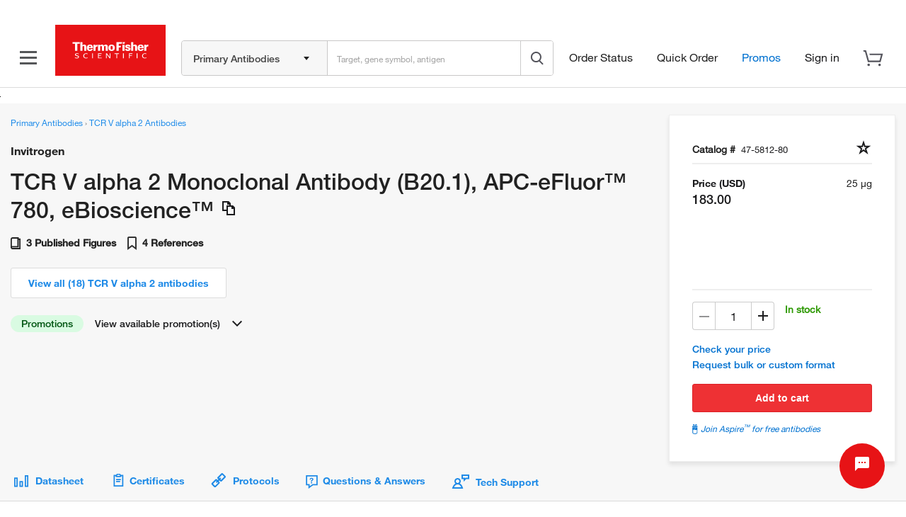

--- FILE ---
content_type: text/vtt; charset=UTF-8
request_url: https://manifest.prod.boltdns.net/thumbnail/v1/3663210762001/32a566b4-49b1-4022-a443-dbea3a48221d/7769ade4-3be6-4d4f-9717-355dd8c0fa03/thumbnail.webvtt?fastly_token=Njk3N2IzOGZfNzVjMjUxYmQ4YmYzOGJmMjZiNTQ0OTVkZjUwZjNhODY0YmY5YjhlZjE1YzBhMTY4NzQ3NWYwYTNhMzdhNDkzMw%3D%3D
body_size: 50667
content:
WEBVTT

00:00.000 --> 00:05.000
https://house-fastly-signed-us-east-1-prod.brightcovecdn.com/image/v1/jit/3663210762001/32a566b4-49b1-4022-a443-dbea3a48221d/main/480x270/0s/match/image.jpeg?fastly_token=[base64]

00:05.000 --> 00:10.000
https://house-fastly-signed-us-east-1-prod.brightcovecdn.com/image/v1/jit/3663210762001/32a566b4-49b1-4022-a443-dbea3a48221d/main/480x270/5s/match/image.jpeg?fastly_token=[base64]

00:10.000 --> 00:15.000
https://house-fastly-signed-us-east-1-prod.brightcovecdn.com/image/v1/jit/3663210762001/32a566b4-49b1-4022-a443-dbea3a48221d/main/480x270/10s/match/image.jpeg?fastly_token=[base64]%3D%3D

00:15.000 --> 00:20.000
https://house-fastly-signed-us-east-1-prod.brightcovecdn.com/image/v1/jit/3663210762001/32a566b4-49b1-4022-a443-dbea3a48221d/main/480x270/15s/match/image.jpeg?fastly_token=[base64]%3D%3D

00:20.000 --> 00:25.000
https://house-fastly-signed-us-east-1-prod.brightcovecdn.com/image/v1/jit/3663210762001/32a566b4-49b1-4022-a443-dbea3a48221d/main/480x270/20s/match/image.jpeg?fastly_token=[base64]%3D%3D

00:25.000 --> 00:30.000
https://house-fastly-signed-us-east-1-prod.brightcovecdn.com/image/v1/jit/3663210762001/32a566b4-49b1-4022-a443-dbea3a48221d/main/480x270/25s/match/image.jpeg?fastly_token=[base64]%3D%3D

00:30.000 --> 00:35.000
https://house-fastly-signed-us-east-1-prod.brightcovecdn.com/image/v1/jit/3663210762001/32a566b4-49b1-4022-a443-dbea3a48221d/main/480x270/30s/match/image.jpeg?fastly_token=[base64]%3D%3D

00:35.000 --> 00:40.000
https://house-fastly-signed-us-east-1-prod.brightcovecdn.com/image/v1/jit/3663210762001/32a566b4-49b1-4022-a443-dbea3a48221d/main/480x270/35s/match/image.jpeg?fastly_token=[base64]%3D%3D

00:40.000 --> 00:45.000
https://house-fastly-signed-us-east-1-prod.brightcovecdn.com/image/v1/jit/3663210762001/32a566b4-49b1-4022-a443-dbea3a48221d/main/480x270/40s/match/image.jpeg?fastly_token=[base64]%3D%3D

00:45.000 --> 00:50.000
https://house-fastly-signed-us-east-1-prod.brightcovecdn.com/image/v1/jit/3663210762001/32a566b4-49b1-4022-a443-dbea3a48221d/main/480x270/45s/match/image.jpeg?fastly_token=[base64]%3D%3D

00:50.000 --> 00:55.000
https://house-fastly-signed-us-east-1-prod.brightcovecdn.com/image/v1/jit/3663210762001/32a566b4-49b1-4022-a443-dbea3a48221d/main/480x270/50s/match/image.jpeg?fastly_token=[base64]%3D%3D

00:55.000 --> 01:00.000
https://house-fastly-signed-us-east-1-prod.brightcovecdn.com/image/v1/jit/3663210762001/32a566b4-49b1-4022-a443-dbea3a48221d/main/480x270/55s/match/image.jpeg?fastly_token=[base64]%3D%3D

01:00.000 --> 01:05.000
https://house-fastly-signed-us-east-1-prod.brightcovecdn.com/image/v1/jit/3663210762001/32a566b4-49b1-4022-a443-dbea3a48221d/main/480x270/1m0s/match/image.jpeg?fastly_token=[base64]%3D

01:05.000 --> 01:10.000
https://house-fastly-signed-us-east-1-prod.brightcovecdn.com/image/v1/jit/3663210762001/32a566b4-49b1-4022-a443-dbea3a48221d/main/480x270/1m5s/match/image.jpeg?fastly_token=[base64]%3D

01:10.000 --> 01:15.000
https://house-fastly-signed-us-east-1-prod.brightcovecdn.com/image/v1/jit/3663210762001/32a566b4-49b1-4022-a443-dbea3a48221d/main/480x270/1m10s/match/image.jpeg?fastly_token=[base64]

01:15.000 --> 01:20.000
https://house-fastly-signed-us-east-1-prod.brightcovecdn.com/image/v1/jit/3663210762001/32a566b4-49b1-4022-a443-dbea3a48221d/main/480x270/1m15s/match/image.jpeg?fastly_token=[base64]

01:20.000 --> 01:25.000
https://house-fastly-signed-us-east-1-prod.brightcovecdn.com/image/v1/jit/3663210762001/32a566b4-49b1-4022-a443-dbea3a48221d/main/480x270/1m20s/match/image.jpeg?fastly_token=[base64]

01:25.000 --> 01:30.000
https://house-fastly-signed-us-east-1-prod.brightcovecdn.com/image/v1/jit/3663210762001/32a566b4-49b1-4022-a443-dbea3a48221d/main/480x270/1m25s/match/image.jpeg?fastly_token=[base64]

01:30.000 --> 01:35.000
https://house-fastly-signed-us-east-1-prod.brightcovecdn.com/image/v1/jit/3663210762001/32a566b4-49b1-4022-a443-dbea3a48221d/main/480x270/1m30s/match/image.jpeg?fastly_token=[base64]

01:35.000 --> 01:40.000
https://house-fastly-signed-us-east-1-prod.brightcovecdn.com/image/v1/jit/3663210762001/32a566b4-49b1-4022-a443-dbea3a48221d/main/480x270/1m35s/match/image.jpeg?fastly_token=[base64]

01:40.000 --> 01:45.000
https://house-fastly-signed-us-east-1-prod.brightcovecdn.com/image/v1/jit/3663210762001/32a566b4-49b1-4022-a443-dbea3a48221d/main/480x270/1m40s/match/image.jpeg?fastly_token=[base64]

01:45.000 --> 01:50.000
https://house-fastly-signed-us-east-1-prod.brightcovecdn.com/image/v1/jit/3663210762001/32a566b4-49b1-4022-a443-dbea3a48221d/main/480x270/1m45s/match/image.jpeg?fastly_token=[base64]

01:50.000 --> 01:55.000
https://house-fastly-signed-us-east-1-prod.brightcovecdn.com/image/v1/jit/3663210762001/32a566b4-49b1-4022-a443-dbea3a48221d/main/480x270/1m50s/match/image.jpeg?fastly_token=[base64]

01:55.000 --> 02:00.000
https://house-fastly-signed-us-east-1-prod.brightcovecdn.com/image/v1/jit/3663210762001/32a566b4-49b1-4022-a443-dbea3a48221d/main/480x270/1m55s/match/image.jpeg?fastly_token=[base64]

02:00.000 --> 02:05.000
https://house-fastly-signed-us-east-1-prod.brightcovecdn.com/image/v1/jit/3663210762001/32a566b4-49b1-4022-a443-dbea3a48221d/main/480x270/2m0s/match/image.jpeg?fastly_token=[base64]%3D

02:05.000 --> 02:10.000
https://house-fastly-signed-us-east-1-prod.brightcovecdn.com/image/v1/jit/3663210762001/32a566b4-49b1-4022-a443-dbea3a48221d/main/480x270/2m5s/match/image.jpeg?fastly_token=[base64]%3D

02:10.000 --> 02:15.000
https://house-fastly-signed-us-east-1-prod.brightcovecdn.com/image/v1/jit/3663210762001/32a566b4-49b1-4022-a443-dbea3a48221d/main/480x270/2m10s/match/image.jpeg?fastly_token=[base64]

02:15.000 --> 02:20.000
https://house-fastly-signed-us-east-1-prod.brightcovecdn.com/image/v1/jit/3663210762001/32a566b4-49b1-4022-a443-dbea3a48221d/main/480x270/2m15s/match/image.jpeg?fastly_token=[base64]

02:20.000 --> 02:25.000
https://house-fastly-signed-us-east-1-prod.brightcovecdn.com/image/v1/jit/3663210762001/32a566b4-49b1-4022-a443-dbea3a48221d/main/480x270/2m20s/match/image.jpeg?fastly_token=[base64]

02:25.000 --> 02:30.000
https://house-fastly-signed-us-east-1-prod.brightcovecdn.com/image/v1/jit/3663210762001/32a566b4-49b1-4022-a443-dbea3a48221d/main/480x270/2m25s/match/image.jpeg?fastly_token=[base64]

02:30.000 --> 02:35.000
https://house-fastly-signed-us-east-1-prod.brightcovecdn.com/image/v1/jit/3663210762001/32a566b4-49b1-4022-a443-dbea3a48221d/main/480x270/2m30s/match/image.jpeg?fastly_token=[base64]

02:35.000 --> 02:40.000
https://house-fastly-signed-us-east-1-prod.brightcovecdn.com/image/v1/jit/3663210762001/32a566b4-49b1-4022-a443-dbea3a48221d/main/480x270/2m35s/match/image.jpeg?fastly_token=[base64]

02:40.000 --> 02:45.000
https://house-fastly-signed-us-east-1-prod.brightcovecdn.com/image/v1/jit/3663210762001/32a566b4-49b1-4022-a443-dbea3a48221d/main/480x270/2m40s/match/image.jpeg?fastly_token=[base64]

02:45.000 --> 02:50.000
https://house-fastly-signed-us-east-1-prod.brightcovecdn.com/image/v1/jit/3663210762001/32a566b4-49b1-4022-a443-dbea3a48221d/main/480x270/2m45s/match/image.jpeg?fastly_token=[base64]

02:50.000 --> 02:55.000
https://house-fastly-signed-us-east-1-prod.brightcovecdn.com/image/v1/jit/3663210762001/32a566b4-49b1-4022-a443-dbea3a48221d/main/480x270/2m50s/match/image.jpeg?fastly_token=[base64]

02:55.000 --> 03:00.000
https://house-fastly-signed-us-east-1-prod.brightcovecdn.com/image/v1/jit/3663210762001/32a566b4-49b1-4022-a443-dbea3a48221d/main/480x270/2m55s/match/image.jpeg?fastly_token=[base64]

03:00.000 --> 03:05.000
https://house-fastly-signed-us-east-1-prod.brightcovecdn.com/image/v1/jit/3663210762001/32a566b4-49b1-4022-a443-dbea3a48221d/main/480x270/3m0s/match/image.jpeg?fastly_token=[base64]%3D

03:05.000 --> 03:10.000
https://house-fastly-signed-us-east-1-prod.brightcovecdn.com/image/v1/jit/3663210762001/32a566b4-49b1-4022-a443-dbea3a48221d/main/480x270/3m5s/match/image.jpeg?fastly_token=[base64]%3D

03:10.000 --> 03:15.000
https://house-fastly-signed-us-east-1-prod.brightcovecdn.com/image/v1/jit/3663210762001/32a566b4-49b1-4022-a443-dbea3a48221d/main/480x270/3m10s/match/image.jpeg?fastly_token=[base64]

03:15.000 --> 03:20.000
https://house-fastly-signed-us-east-1-prod.brightcovecdn.com/image/v1/jit/3663210762001/32a566b4-49b1-4022-a443-dbea3a48221d/main/480x270/3m15s/match/image.jpeg?fastly_token=[base64]

03:20.000 --> 03:25.000
https://house-fastly-signed-us-east-1-prod.brightcovecdn.com/image/v1/jit/3663210762001/32a566b4-49b1-4022-a443-dbea3a48221d/main/480x270/3m20s/match/image.jpeg?fastly_token=[base64]

03:25.000 --> 03:30.000
https://house-fastly-signed-us-east-1-prod.brightcovecdn.com/image/v1/jit/3663210762001/32a566b4-49b1-4022-a443-dbea3a48221d/main/480x270/3m25s/match/image.jpeg?fastly_token=[base64]

03:30.000 --> 03:35.000
https://house-fastly-signed-us-east-1-prod.brightcovecdn.com/image/v1/jit/3663210762001/32a566b4-49b1-4022-a443-dbea3a48221d/main/480x270/3m30s/match/image.jpeg?fastly_token=[base64]

03:35.000 --> 03:40.000
https://house-fastly-signed-us-east-1-prod.brightcovecdn.com/image/v1/jit/3663210762001/32a566b4-49b1-4022-a443-dbea3a48221d/main/480x270/3m35s/match/image.jpeg?fastly_token=[base64]

03:40.000 --> 03:45.000
https://house-fastly-signed-us-east-1-prod.brightcovecdn.com/image/v1/jit/3663210762001/32a566b4-49b1-4022-a443-dbea3a48221d/main/480x270/3m40s/match/image.jpeg?fastly_token=[base64]

03:45.000 --> 03:50.000
https://house-fastly-signed-us-east-1-prod.brightcovecdn.com/image/v1/jit/3663210762001/32a566b4-49b1-4022-a443-dbea3a48221d/main/480x270/3m45s/match/image.jpeg?fastly_token=[base64]

03:50.000 --> 03:55.000
https://house-fastly-signed-us-east-1-prod.brightcovecdn.com/image/v1/jit/3663210762001/32a566b4-49b1-4022-a443-dbea3a48221d/main/480x270/3m50s/match/image.jpeg?fastly_token=[base64]

03:55.000 --> 04:00.000
https://house-fastly-signed-us-east-1-prod.brightcovecdn.com/image/v1/jit/3663210762001/32a566b4-49b1-4022-a443-dbea3a48221d/main/480x270/3m55s/match/image.jpeg?fastly_token=[base64]

04:00.000 --> 04:05.000
https://house-fastly-signed-us-east-1-prod.brightcovecdn.com/image/v1/jit/3663210762001/32a566b4-49b1-4022-a443-dbea3a48221d/main/480x270/4m0s/match/image.jpeg?fastly_token=[base64]%3D

04:05.000 --> 04:10.000
https://house-fastly-signed-us-east-1-prod.brightcovecdn.com/image/v1/jit/3663210762001/32a566b4-49b1-4022-a443-dbea3a48221d/main/480x270/4m5s/match/image.jpeg?fastly_token=[base64]%3D

04:10.000 --> 04:15.000
https://house-fastly-signed-us-east-1-prod.brightcovecdn.com/image/v1/jit/3663210762001/32a566b4-49b1-4022-a443-dbea3a48221d/main/480x270/4m10s/match/image.jpeg?fastly_token=[base64]

04:15.000 --> 04:20.000
https://house-fastly-signed-us-east-1-prod.brightcovecdn.com/image/v1/jit/3663210762001/32a566b4-49b1-4022-a443-dbea3a48221d/main/480x270/4m15s/match/image.jpeg?fastly_token=[base64]

04:20.000 --> 04:25.000
https://house-fastly-signed-us-east-1-prod.brightcovecdn.com/image/v1/jit/3663210762001/32a566b4-49b1-4022-a443-dbea3a48221d/main/480x270/4m20s/match/image.jpeg?fastly_token=[base64]

04:25.000 --> 04:30.000
https://house-fastly-signed-us-east-1-prod.brightcovecdn.com/image/v1/jit/3663210762001/32a566b4-49b1-4022-a443-dbea3a48221d/main/480x270/4m25s/match/image.jpeg?fastly_token=[base64]

04:30.000 --> 04:35.000
https://house-fastly-signed-us-east-1-prod.brightcovecdn.com/image/v1/jit/3663210762001/32a566b4-49b1-4022-a443-dbea3a48221d/main/480x270/4m30s/match/image.jpeg?fastly_token=[base64]

04:35.000 --> 04:40.000
https://house-fastly-signed-us-east-1-prod.brightcovecdn.com/image/v1/jit/3663210762001/32a566b4-49b1-4022-a443-dbea3a48221d/main/480x270/4m35s/match/image.jpeg?fastly_token=[base64]

04:40.000 --> 04:45.000
https://house-fastly-signed-us-east-1-prod.brightcovecdn.com/image/v1/jit/3663210762001/32a566b4-49b1-4022-a443-dbea3a48221d/main/480x270/4m40s/match/image.jpeg?fastly_token=[base64]

04:45.000 --> 04:50.000
https://house-fastly-signed-us-east-1-prod.brightcovecdn.com/image/v1/jit/3663210762001/32a566b4-49b1-4022-a443-dbea3a48221d/main/480x270/4m45s/match/image.jpeg?fastly_token=[base64]

04:50.000 --> 04:55.000
https://house-fastly-signed-us-east-1-prod.brightcovecdn.com/image/v1/jit/3663210762001/32a566b4-49b1-4022-a443-dbea3a48221d/main/480x270/4m50s/match/image.jpeg?fastly_token=[base64]

04:55.000 --> 05:00.000
https://house-fastly-signed-us-east-1-prod.brightcovecdn.com/image/v1/jit/3663210762001/32a566b4-49b1-4022-a443-dbea3a48221d/main/480x270/4m55s/match/image.jpeg?fastly_token=[base64]

05:00.000 --> 05:05.000
https://house-fastly-signed-us-east-1-prod.brightcovecdn.com/image/v1/jit/3663210762001/32a566b4-49b1-4022-a443-dbea3a48221d/main/480x270/5m0s/match/image.jpeg?fastly_token=[base64]%3D

05:05.000 --> 05:10.000
https://house-fastly-signed-us-east-1-prod.brightcovecdn.com/image/v1/jit/3663210762001/32a566b4-49b1-4022-a443-dbea3a48221d/main/480x270/5m5s/match/image.jpeg?fastly_token=[base64]%3D

05:10.000 --> 05:15.000
https://house-fastly-signed-us-east-1-prod.brightcovecdn.com/image/v1/jit/3663210762001/32a566b4-49b1-4022-a443-dbea3a48221d/main/480x270/5m10s/match/image.jpeg?fastly_token=[base64]

05:15.000 --> 05:20.000
https://house-fastly-signed-us-east-1-prod.brightcovecdn.com/image/v1/jit/3663210762001/32a566b4-49b1-4022-a443-dbea3a48221d/main/480x270/5m15s/match/image.jpeg?fastly_token=[base64]

05:20.000 --> 05:25.000
https://house-fastly-signed-us-east-1-prod.brightcovecdn.com/image/v1/jit/3663210762001/32a566b4-49b1-4022-a443-dbea3a48221d/main/480x270/5m20s/match/image.jpeg?fastly_token=[base64]

05:25.000 --> 05:30.000
https://house-fastly-signed-us-east-1-prod.brightcovecdn.com/image/v1/jit/3663210762001/32a566b4-49b1-4022-a443-dbea3a48221d/main/480x270/5m25s/match/image.jpeg?fastly_token=[base64]

05:30.000 --> 05:35.000
https://house-fastly-signed-us-east-1-prod.brightcovecdn.com/image/v1/jit/3663210762001/32a566b4-49b1-4022-a443-dbea3a48221d/main/480x270/5m30s/match/image.jpeg?fastly_token=[base64]

05:35.000 --> 05:40.000
https://house-fastly-signed-us-east-1-prod.brightcovecdn.com/image/v1/jit/3663210762001/32a566b4-49b1-4022-a443-dbea3a48221d/main/480x270/5m35s/match/image.jpeg?fastly_token=[base64]

05:40.000 --> 05:45.000
https://house-fastly-signed-us-east-1-prod.brightcovecdn.com/image/v1/jit/3663210762001/32a566b4-49b1-4022-a443-dbea3a48221d/main/480x270/5m40s/match/image.jpeg?fastly_token=[base64]

05:45.000 --> 05:50.000
https://house-fastly-signed-us-east-1-prod.brightcovecdn.com/image/v1/jit/3663210762001/32a566b4-49b1-4022-a443-dbea3a48221d/main/480x270/5m45s/match/image.jpeg?fastly_token=[base64]

05:50.000 --> 05:55.000
https://house-fastly-signed-us-east-1-prod.brightcovecdn.com/image/v1/jit/3663210762001/32a566b4-49b1-4022-a443-dbea3a48221d/main/480x270/5m50s/match/image.jpeg?fastly_token=[base64]

05:55.000 --> 06:00.000
https://house-fastly-signed-us-east-1-prod.brightcovecdn.com/image/v1/jit/3663210762001/32a566b4-49b1-4022-a443-dbea3a48221d/main/480x270/5m55s/match/image.jpeg?fastly_token=[base64]

06:00.000 --> 06:05.000
https://house-fastly-signed-us-east-1-prod.brightcovecdn.com/image/v1/jit/3663210762001/32a566b4-49b1-4022-a443-dbea3a48221d/main/480x270/6m0s/match/image.jpeg?fastly_token=[base64]%3D

06:05.000 --> 06:10.000
https://house-fastly-signed-us-east-1-prod.brightcovecdn.com/image/v1/jit/3663210762001/32a566b4-49b1-4022-a443-dbea3a48221d/main/480x270/6m5s/match/image.jpeg?fastly_token=[base64]%3D

06:10.000 --> 06:15.000
https://house-fastly-signed-us-east-1-prod.brightcovecdn.com/image/v1/jit/3663210762001/32a566b4-49b1-4022-a443-dbea3a48221d/main/480x270/6m10s/match/image.jpeg?fastly_token=[base64]

06:15.000 --> 06:20.000
https://house-fastly-signed-us-east-1-prod.brightcovecdn.com/image/v1/jit/3663210762001/32a566b4-49b1-4022-a443-dbea3a48221d/main/480x270/6m15s/match/image.jpeg?fastly_token=[base64]

06:20.000 --> 06:25.000
https://house-fastly-signed-us-east-1-prod.brightcovecdn.com/image/v1/jit/3663210762001/32a566b4-49b1-4022-a443-dbea3a48221d/main/480x270/6m20s/match/image.jpeg?fastly_token=[base64]

06:25.000 --> 06:30.000
https://house-fastly-signed-us-east-1-prod.brightcovecdn.com/image/v1/jit/3663210762001/32a566b4-49b1-4022-a443-dbea3a48221d/main/480x270/6m25s/match/image.jpeg?fastly_token=[base64]

06:30.000 --> 06:35.000
https://house-fastly-signed-us-east-1-prod.brightcovecdn.com/image/v1/jit/3663210762001/32a566b4-49b1-4022-a443-dbea3a48221d/main/480x270/6m30s/match/image.jpeg?fastly_token=[base64]

06:35.000 --> 06:40.000
https://house-fastly-signed-us-east-1-prod.brightcovecdn.com/image/v1/jit/3663210762001/32a566b4-49b1-4022-a443-dbea3a48221d/main/480x270/6m35s/match/image.jpeg?fastly_token=[base64]

06:40.000 --> 06:45.000
https://house-fastly-signed-us-east-1-prod.brightcovecdn.com/image/v1/jit/3663210762001/32a566b4-49b1-4022-a443-dbea3a48221d/main/480x270/6m40s/match/image.jpeg?fastly_token=[base64]

06:45.000 --> 06:50.000
https://house-fastly-signed-us-east-1-prod.brightcovecdn.com/image/v1/jit/3663210762001/32a566b4-49b1-4022-a443-dbea3a48221d/main/480x270/6m45s/match/image.jpeg?fastly_token=[base64]

06:50.000 --> 06:55.000
https://house-fastly-signed-us-east-1-prod.brightcovecdn.com/image/v1/jit/3663210762001/32a566b4-49b1-4022-a443-dbea3a48221d/main/480x270/6m50s/match/image.jpeg?fastly_token=[base64]

06:55.000 --> 07:00.000
https://house-fastly-signed-us-east-1-prod.brightcovecdn.com/image/v1/jit/3663210762001/32a566b4-49b1-4022-a443-dbea3a48221d/main/480x270/6m55s/match/image.jpeg?fastly_token=[base64]

07:00.000 --> 07:05.000
https://house-fastly-signed-us-east-1-prod.brightcovecdn.com/image/v1/jit/3663210762001/32a566b4-49b1-4022-a443-dbea3a48221d/main/480x270/7m0s/match/image.jpeg?fastly_token=[base64]%3D

07:05.000 --> 07:10.000
https://house-fastly-signed-us-east-1-prod.brightcovecdn.com/image/v1/jit/3663210762001/32a566b4-49b1-4022-a443-dbea3a48221d/main/480x270/7m5s/match/image.jpeg?fastly_token=[base64]%3D

07:10.000 --> 07:15.000
https://house-fastly-signed-us-east-1-prod.brightcovecdn.com/image/v1/jit/3663210762001/32a566b4-49b1-4022-a443-dbea3a48221d/main/480x270/7m10s/match/image.jpeg?fastly_token=[base64]

07:15.000 --> 07:20.000
https://house-fastly-signed-us-east-1-prod.brightcovecdn.com/image/v1/jit/3663210762001/32a566b4-49b1-4022-a443-dbea3a48221d/main/480x270/7m15s/match/image.jpeg?fastly_token=[base64]

07:20.000 --> 07:25.000
https://house-fastly-signed-us-east-1-prod.brightcovecdn.com/image/v1/jit/3663210762001/32a566b4-49b1-4022-a443-dbea3a48221d/main/480x270/7m20s/match/image.jpeg?fastly_token=[base64]

07:25.000 --> 07:30.000
https://house-fastly-signed-us-east-1-prod.brightcovecdn.com/image/v1/jit/3663210762001/32a566b4-49b1-4022-a443-dbea3a48221d/main/480x270/7m25s/match/image.jpeg?fastly_token=[base64]

07:30.000 --> 07:35.000
https://house-fastly-signed-us-east-1-prod.brightcovecdn.com/image/v1/jit/3663210762001/32a566b4-49b1-4022-a443-dbea3a48221d/main/480x270/7m30s/match/image.jpeg?fastly_token=[base64]

07:35.000 --> 07:40.000
https://house-fastly-signed-us-east-1-prod.brightcovecdn.com/image/v1/jit/3663210762001/32a566b4-49b1-4022-a443-dbea3a48221d/main/480x270/7m35s/match/image.jpeg?fastly_token=[base64]

07:40.000 --> 07:45.000
https://house-fastly-signed-us-east-1-prod.brightcovecdn.com/image/v1/jit/3663210762001/32a566b4-49b1-4022-a443-dbea3a48221d/main/480x270/7m40s/match/image.jpeg?fastly_token=[base64]

07:45.000 --> 07:50.000
https://house-fastly-signed-us-east-1-prod.brightcovecdn.com/image/v1/jit/3663210762001/32a566b4-49b1-4022-a443-dbea3a48221d/main/480x270/7m45s/match/image.jpeg?fastly_token=[base64]

07:50.000 --> 07:55.000
https://house-fastly-signed-us-east-1-prod.brightcovecdn.com/image/v1/jit/3663210762001/32a566b4-49b1-4022-a443-dbea3a48221d/main/480x270/7m50s/match/image.jpeg?fastly_token=[base64]

07:55.000 --> 08:00.000
https://house-fastly-signed-us-east-1-prod.brightcovecdn.com/image/v1/jit/3663210762001/32a566b4-49b1-4022-a443-dbea3a48221d/main/480x270/7m55s/match/image.jpeg?fastly_token=[base64]

08:00.000 --> 08:05.000
https://house-fastly-signed-us-east-1-prod.brightcovecdn.com/image/v1/jit/3663210762001/32a566b4-49b1-4022-a443-dbea3a48221d/main/480x270/8m0s/match/image.jpeg?fastly_token=[base64]%3D

08:05.000 --> 08:10.000
https://house-fastly-signed-us-east-1-prod.brightcovecdn.com/image/v1/jit/3663210762001/32a566b4-49b1-4022-a443-dbea3a48221d/main/480x270/8m5s/match/image.jpeg?fastly_token=[base64]%3D

08:10.000 --> 08:15.000
https://house-fastly-signed-us-east-1-prod.brightcovecdn.com/image/v1/jit/3663210762001/32a566b4-49b1-4022-a443-dbea3a48221d/main/480x270/8m10s/match/image.jpeg?fastly_token=[base64]

08:15.000 --> 08:20.000
https://house-fastly-signed-us-east-1-prod.brightcovecdn.com/image/v1/jit/3663210762001/32a566b4-49b1-4022-a443-dbea3a48221d/main/480x270/8m15s/match/image.jpeg?fastly_token=[base64]

08:20.000 --> 08:21.100
https://house-fastly-signed-us-east-1-prod.brightcovecdn.com/image/v1/jit/3663210762001/32a566b4-49b1-4022-a443-dbea3a48221d/main/480x270/8m20s/match/image.jpeg?fastly_token=[base64]



--- FILE ---
content_type: application/javascript; charset=utf-8
request_url: https://www.thermofisher.com/dm-offers/offers.min.js
body_size: 19055
content:
function registerMerchandisingData(e){try{if(!!e.detail.analyticsVisitorID){Offers.sessionData.sessionId=e.detail.analyticsVisitorID;Offers.postEventsForFirstVisit()}}catch(e){console.log(e)}}if(document.addEventListener){document.addEventListener("registerMerchandisingData",registerMerchandisingData)}else if(document.attachEvent){document.attachEvent("registerMerchandisingData",registerMerchandisingData)}function OffersInit(){return{version:"release/2025.9.0",sessionData:{sessionId:null,ips:[],referrerDomain:"",searchTerm:"NULL",isNewVisitor:false,cid:"NULL",iCount:0,marketingPageId:"",marketingRegion:"",pagePath:"",userType:"",channel:""},presentDefault:true,consent:false,debugOffers:false,FIRSTVISIT:"firstVisit",postEventsCallback:[],setAudienceDone:false,firstVisit:false,ipsAll:{},ipsPreloaded:[],ipsDefaultOffers:[],ipsPostloaded:[],ipsIncluded:[],ipsExcluded:[],loadFinished:false,payload:false,waitForPayload:false,executed:false,channel:"",searchTerm:"NULL",scode:null,loadOfferURL:"/event/offer/load",postEventURL:"/event/offer/postevent",aemOfferUiURL:"/event/offer/ui",startSessionURL:"/event/offer/startsession",setAudienceURL:"/event/offer/setaudience",loadRecommendationsURL:"/api/store/recommendations/load",initComplete:false,initStart:(new Date).getTime(),initEnd:0,initDuration:0,request:{},response:{},interactReportParams:{},postEvents:[],ipsPayloadNotRequired:["tf-headerfooter-hb","tf-scms-digitalMerch","tf-headerfooter-lb","tf-account-container-1"],promotionsDiv:"tf-cq-pc",newProductsDiv:"tf-cq-np",recommendationsRequest:{},recommendationsResponse:{},getCookie:function(e){var t=e+"=",r=document.cookie,n=r.indexOf(t),o=null,s;if(n!==-1){s=r.indexOf("; ",n);if(s===-1){s=r.length}o=r.slice(n+t.length,s);o=unescape(o)}return o},getUrlParameter:function(e){var t=decodeURIComponent(Offers.location.search().substring(1)),r=t.split("&"),n,o,s=false;for(o=0;o<r.length;o++){n=r[o].split("=");if(n[0]===e){s=n[1]===undefined?true:n[1];break}}return s},prepareInteractOfferRequest:function(e,t){var r,n=this.getQueryParam("CID"),o=this.getQueryParam("ICID"),s=[],i,a=0;window.preloadOffers||={};r={...this.sessionData};r.sessionId=this.sessionData.sessionId;r.isNewVisitor=this.getIsNewVisitor("s_days_since");if(n.length!==0){r.cid=n}if(o.length!==0){r.icid=o}r.channel=this.channel||(this.channel=this.getChannel());r.userType=this.getUserType();r.marketingRegion=this.getMarketingRegion();r.marketingPageId=this.getMarketingPageId();for(a=0;a<t.length;a++){s.push(t[a])}if(!s.length){i=this.getIps();for(a=0;a<i.length;a++){s.push(a)}}r.ips=s;r.pagePath=this.processPagePath(Offers.location.pathname(),Offers.location.search());if(e){if(e.hasOwnProperty("skus")){e.pdpSkus=e.skus;delete e.skus}if(e.hasOwnProperty("cartTotal")){if(e.cartTotal==="undefined"||e.cartTotal===undefined||e.cartTotal===null){e.cartTotal=""}else{e.cartTotal=e.cartTotal.replace(/[$,]+/g,"");e.cartTotal=e.cartTotal.replace("***","-1")}}if(e.hasOwnProperty("cartSkus")){e.cartSkus=this.createCartSkusObj(e.cartSkus)}if(e.hasOwnProperty("searchTerm")){this.searchTerm=e.searchTerm}r={...r,...e}}return r},getIps:function(e){let t=".dynamic-offer[id], .dynamic-offer:not([id])";let r={};let n="";let o="";if(e?.include?.length){for(const t of e.include){n+=`#${t}, `;o+=`.${t}, `;this.ipsIncluded.push(t)}const r=`${n}${o}`.slice(0,-2);t=r}document.querySelectorAll(t).forEach(e=>{const t=e.getAttribute("class")||"";const n=e.id;if(n){r[n]="id"}else if(t){const e=t.split(" ");if(!e.includes("hide")){for(const t of e){if(t.startsWith("tf-")){r[t]="class"}}}}});if(e?.exclude?.length){for(const t of e.exclude){if(!Offers.includes(this.ipsExcluded,t)){this.ipsExcluded.push(t)}delete r[t]}}this.ipsAll=r;return r},includes:function(e,t){var r=e.length;for(var n=0;n<r;n++){if(e[n]===t){return true}}return false},checkIfExists:function(e,t,r){for(var n in e){if(e[n][t]===r){return true}}return false},requestPostloadedOffers:function(e,t){this.request=this.prepareInteractOfferRequest(e,t);if(this.getCookie("cq-authoring-mode")!=null){Offers.showDefaultContent()}else{this.invokeOfferSnippetAjax(this.request)}return true},loadOffers:function(e,t){if(Offers.loadFinished){return}Offers.channel=this.getChannel();Offers.ipsAll=this.getIps(t);var r=this.payloadRequired();if(!r&&e){return"does not need payload"}if(r&&!e){return"need payload"}this.validatePreloadOffers();this.setPostEventsForPreload();this.response.sessionId=this.cleanSessionId(this.request.sessionId);if(!!this.ipsPostloaded&&this.ipsPostloaded.length>0){this.requestPostloadedOffers(e,this.ipsPostloaded)}Offers.loadFinished=true;if(Offers.setAudienceDone){Offers.executePostEventCallbacksForFirstVisit()}},executePostEventCallbacksForFirstVisit:function(){var e=0,t;for(;e<Offers.postEventsCallback.length;e++){t=Offers.postEventsCallback[e];Offers.postPageViewEvent(t[0],t[1],t[2])}Offers.postEventsCallback=[]},validatePreloadOffers:function(){Offers.ipsPreloaded=this.getPreloadedIpsWithInteractOffers();Offers.ipsDefaultOffers=this.getPreloadedIpsWithDefaultOffers();Offers.ipsPostloaded=this.getPostloadedIps()},setPostEventsForPreload:function(){var e,t,r,n,o,s,i;if(!this.isPreloadOffersAvailable()){return false}s=window.preloadOffers.response.offerPlacementMap;e=this.ipsPreloaded;for(t=0;t<e.length;t++){r=e[t];n=s[r];if(!!n&&!!n.offerHTML){o=this.getOfferTypeFromDivId(r);i=document.querySelector("."+r+" , #"+r);if(i.getAttribute("preloaded")&&!i.getAttribute("isConfigured")){i.setAttribute("isConfigured","true");this.runScripts(i);this.sendContactEvent(n,o);this.addClickEvent(n,o,r,t)}else{this.offerInjectedEvent(n,o,r,t)}}}return true},offerInjectedEvent:function(e,t,r,n){if(document.addEventListener){document.addEventListener(r,function(o){Offers.sendContactEvent(e,t);Offers.addClickEvent(e,t,r,n)})}else if(document.attachEvent){document.documentElement.attachEvent("onpropertychange",function(o){if(o.propertyName==r){Offers.sendContactEvent(e,t);Offers.addClickEvent(e,t,r,n);document.documentElement.detachEvent("onpropertychange",arguments.callee)}})}},getPreloadedInteractionPoints:function(){var e=[],t;for(t=0;t<Offers.ipsPreloaded.length;t++){try{e.push(window.preloadOffers.response.offerPlacementMap[Offers.ipsPreloaded[t]].interactPoint)}catch(e){}}return e},sendContactEvent:function(e,t){interactReportParams=this.prepareInteractReportParams(t,e);if(Offers.isCookieConsentInProgress()||Offers.isFirstVisit&&!Offers.setAudienceDone&&Offers.areCookiesAccepted()){Offers.postEventsCallback.push([e,"contact",this.interactReportParams])}else{this.postPageViewEvent(e,"contact",interactReportParams)}},addClickEvent:function(e,t,r,n){const o=this.ipsAll[r];const s=(o==="id"?"#":".")+r;const i=document.querySelector(s);if(i){this.ctaAction(t,e,i,n)}},addToCartEvent:function(e){var t=t||{};var r=e?e:{};var n=r.ctaObj;var o=r.interactObject;var s=r.offerObj;var i=o.dpoSku;var a="SOM";var c=Offers.getPageType();var f={add:"Add to cart",adding:"Adding...",added:"Added to cart"};if(o&&o.dpoSku){if(o.dpoSku.includes(",")){o.partNumber=s.find(".offer-dpo-sku-custom-class").attr("data-dpo-sku")}else{o.partNumber=o.dpoSku}}var i=o.partNumber||"";var a=o.dpoSkuModel||"SOM";var l={event:"event25",data:{eVar66:a+"|AddToCart|"+"0"+"|"+i+c+"|"+r.sku,eVar67:a+"|AddToCart|"+"0"+"|"+i+c+"|"+r.sku,prop62:t.pageType,eVar62:t.pageType}};Offers.recordDigitalDataMetrics({placement:c,recommendationType:a});Offers.addToCartAnalytics(a,c,i);if(typeof miniCart!=="undefined"&&typeof miniCart.addProductsToCart==="function"){const e=n[1];if(e){e.textContent=f.adding}if(n[0]){n[0].style.color="gray";n[0].style.cursor="default";n[0].classList.add("disabled")}const t=s.querySelector(".offer-cta");if(t&&!t.classList.contains("dm-btn-text")){t.style.backgroundColor="gray"}miniCart.addProductsToCart([{sku:i,qty:1}],l);if(e){e.textContent=f.added}}},getPageType:function(){if(window.location.href.indexOf("/search/results")>-1){return"searchpage"}return"searchpage"},checkForAddToCart:function(e,t){if(!e||e.length===0)return;const r=e[0]?.textContent?.toLowerCase().trim()||"";if(r.includes("add to cart")){e[0].setAttribute("addToCart","true");if(e.length>1&&e[0].parentElement){e[0].parentElement.classList.remove("entireClickable")}}},checkAndInvokeAddToCart:function(e,t,r){const n=e?.[0];if(!n||n.getAttribute("addToCart")!=="true"){return false}if(!n.classList.contains("disabled")){Offers.addToCartEvent({ctaObj:e,interactObject:t,offerObj:r})}return true},addToCartAnalytics:function(e,t,r){var n="addToCart",o=e=="BIAM"?"Buy it again":"Search optimization";var s="1",i="1",a="1";var c={addMethod:o,catalogNumber:r,quantity:a,title:"",uom:"",price:"",designId:r,recommendationLocation:t,recommendationPosition:s,recommendationType:o,recommendationNewFormat:e+"|"+t+"|"+n+"|"+s+"|"+i+"|"+r};try{document.dispatchEvent(new CustomEvent("cartAdd",{detail:{products:[c]}}))}catch(e){return}},recordDigitalDataMetrics:function(e){if(typeof window.digitalData=="undefined"&&typeof window.digitalData.page=="undefined"){return}var t=e.placement.toUpperCase().replace("-","");var r=e.recommendationType.toUpperCase();if(!Offers.recommendationsMetricsAvailable(window.digitalData.page.recommendationModels)){window.digitalData.page.recommendationModels=[t+":"+r]}else{var n=false;window.digitalData.page.recommendationModels.forEach(function(e,o){if(e.indexOf(t)===0){window.digitalData.page.recommendationModels[o]=e+"|"+r;n=true}});if(!n){window.digitalData.page.recommendationModels.push(t+":"+r)}}},recommendationsMetricsAvailable:function(e){return typeof e!=="undefined"&&e.length>0},isPreloadOffersAvailable:function(){return!!window.preloadOffers&&!!window.preloadOffers.response&&!!window.preloadOffers.response.offerPlacementMap},getPreloadedIpsWithInteractOffers:function(){var e=[],t=this.getIps(),r,n,o;if(this.isPreloadOffersAvailable()){o=window.preloadOffers.response.offerPlacementMap;for(r in t){n=document.querySelector("#"+r+" , ."+r);if(Offers.isValidPreloadedOffer(o,r,n)){e.push(r);if(Offers.isPreloadedOfferReadyToBeRendered(o,r,n)){Offers.renderPreloadedOffer(o,r,n)}}}}return e},renderPreloadedOffer:function(e,t,r){r.innerHTML=e[t].offerHTML;const n=r.querySelectorAll("script");for(var o=0;o<n.length;o++){window.preloadOffers.scriptNode.push(n[o])}r.setAttribute("preloaded","true");r.setAttribute("offerUrl",e[t].offerUrl)},isValidPreloadedOffer:function(e,t,r){return Offers.offerMapHasOffer(e,t)&&(Offers.offerElementHasPreloadedAttribute(r)||Offers.isValidOfferHtml(e,t))},isPreloadedOfferReadyToBeRendered:function(e,t,r){return Offers.isValidOfferHtml(e,t)&&!Offers.offerElementHasPreloadedAttribute(r)&&r.innerHTML.length===0},offerElementHasPreloadedAttribute:function(e){return!!e&&!!e.getAttribute("preloaded")&&e.getAttribute("preloaded")==="true"},isValidOfferHtml:function(e,t){return Offers.offerMapHasOffer(e,t)&&e[t].hasOwnProperty("offerHTML")&&!!e[t].offerHTML},offerMapHasOffer:function(e,t){return!!e&&e.hasOwnProperty(t)&&!!e[t]},getPreloadedIpsWithDefaultOffers:function(){const e=[];const t=this.getIps();if(!this.isPreloadOffersAvailable())return e;for(const r in t){const n=t[r]==="id"?`#${r}`:`.${r}`;const o=document.querySelector(n);if(o&&o.getAttribute("preloaded")==="false"){e.push(r)}}return e},getPostloadedIps:function(){var e=this.ipsDefaultOffers,t=this.ipsPreloaded,r=[],n;for(n in Offers.ipsAll){if(!Offers.includes(e,n)&&!Offers.includes(t,n)&&!Offers.includes(Offers.ipsExcluded,n)){r.push(n)}}return r},loadSearchOffers:function(e){this.start(e)},loadPdpOffers:function(e){this.start(e,{exclude:["tf-cart-overlay-1"]})},loadCartOffers:function(e){this.start(e)},loadCartOverlay:function(e){console.log("loadCartOverlay()",e);this.requestPostloadedOffers(e,["tf-cart-overlay-1"])},setSessionId:function(){var e=this.getCookie("s_vi")||this.FIRSTVISIT,t=window.preloadOffers;if(!navigator.cookieEnabled){e="cookies-disabled"}if(!!t&&!!t.succeed&&!!t.response&&!!t.response.sessionId){Offers.sessionData.sessionId=t.response.sessionId}else{Offers.sessionData.sessionId=e}if(e!=this.FIRSTVISIT&&e!="cookies-disabled"&&!Offers.setAudienceDone){Offers.postEventsForFirstVisit()}},validCountriesv1:function(){const e=this.getCookie("CK_ISO_CODE");const t=["ca","us","au","nz","pg","fj","sg","th","my","id","kh","la","ph","bn","in","lk","np","bd","mv","kr","tw","ar","br","cl","mx","mq","ms","ni","pa","py","pe","pr","sr","tt","um","uy","ve","vi","jp","ss","dz","bj","bf","bi","cm","cv","cf","td","km","cg","ci","cd","dj","er","et","ga","gm","gh","gn","ke","lr","mg","ml","mr","mu","ma","ne","ng","rw","st","sn","sc","sl","so","sz","tz","tg","tn","ug","sy","ir","af","bh","eg","iq","jo","kw","lb","ly","om","pk","ps","qa","sa","ae","ye","at","be","cz","dk","fi","fr","de","gi","gg","hu","it","je","li","lu","mc","nl","no","pl","pt","sk","es","se","ch","uk","al","ba","bg","hr","cy","ee","gr","is","ie","il","lv","lt","mk","mt","me","ro","rs","si","tr","ao","bw","ls","mw","mz","na","za","zm","zw","am","az","by","ge","kz","kg","md","ru","tj","tm","ua","uz","ax","as","ad","ai","ag","aw","bv","io","vg","ky","cx","cc","tl","gq","fk","fo","tf","gl","gw","hm","im","ki","yt","mn","mm","nr","nu","nf","pw","pn","re","bl","sh","kn","lc","mf","pm","vc","sm","sx","sb","gs","sd","sj","tk","tc","tv","vu","va","wf","eh"];if(t.includes(e)){setTimeout(()=>{Offers.showDefaultContent()},4e3);return true}return false},validCountries:function(){if(Offers.presentDefault){setTimeout(()=>{Offers.showDefaultContent()},4e3);Offers.presentDefault=false}return true},start:function(e,t){if(this.validCountries()){return}const r=this.payloadRequired();if(r&&!e)return;window.preloadOffers||={};const n=()=>{try{if(Offers.isPreloadInProgress()){Offers.createPreloadEventListener(e,t)}else{if(Offers.isCookieConsentInProgress()){Offers.createCookieConsentListener(e,t)}else{Offers.preloadResponseValidation(e,t)}Offers.executePreloadScripts()}}catch(e){return}};try{if(document.readyState==="complete"||document.readyState==="interactive"){n()}else{document.addEventListener("DOMContentLoaded",n,{once:true})}}catch(e){Offers.showDefaultContent();return false}return true},executePreloadScripts:function(){var e=window.preloadOffers,t,r,n,o;if(!e||!e.scriptNode||e.scriptNode.length<=0){return}for(n=0;n<e.scriptNode.length;n++){try{r=e.scriptNode[n];o=r.parentElement;t=document.createElement("script");t.type="text/javascript";t.text=r.text;o.insertBefore(t,r);o.removeChild(r)}catch(e){console.log("offers.js - node script could not execute")}}},handlerEvent:function(){var e=Offers.payloadTemp,t=Offers.excludedOrIncludedIpsTemp;if(document.removeEventListener){document.removeEventListener("preloadOffers",Offers.handlerEvent)}else if(document.detachEvent){document.detachEvent("preloadOffers",Offers.handlerEvent)}Offers.preloadResponseValidation(e,t)},createPreloadEventListener:function(e,t){Offers.payloadTemp=e;Offers.excludedOrIncludedIpsTemp=t;var r=window.addEventListener||document.attachEvent;try{r("preloadOffers",function(r){if(Offers.isCookieConsentInProgress()){Offers.createCookieConsentListener(e,t)}else{Offers.preloadResponseValidation(e,t)}Offers.executePreloadScripts()})}catch(e){console.error("Cannot create event listener. Error:",e)}},preloadResponseValidation:function(e,t){Offers.setSessionId();if(!Offers.isPreloadDefined()){console.log("Preload incomplete :: start postload or ips:",Offers.ipsPostloaded);Offers.ipsAll=this.getIps(t);Offers.validatePreloadOffers();Offers.requestPostloadedOffers(e,Offers.ipsPostloaded);return}if(!Offers.isPreloadInProgress()){if(Offers.isPreloadOffersAvailable()){Offers.firstVisit=window.preloadOffers.response.firstVisit;Offers.createRequestPostEventsListener();Offers.loadOffers(e,t)}else{Offers.ipsAll=this.getIps(t);Offers.validatePreloadOffers();console.log("Preload incomplete :: start postload or ips:",Offers.ipsPostloaded);Offers.requestPostloadedOffers(e,Offers.ipsPostloaded)}}},postEventsForFirstVisit:function(){if(!window.preloadOffers?.response){return false}if(!window.preloadOffers.response.firstVisit||Offers.setAudienceDone){return false}Offers.validatePreloadOffers();const e={uuid:window.preloadOffers.response.sessionId,svi:Offers.getCookie("s_vi"),channel:Offers.channel,preloadedInteractionPoints:Offers.getPreloadedInteractionPoints()};if(e.preloadedInteractionPoints.length===0){return false}Offers.setAudienceDone=true;fetch(Offers.setAudienceURL,{method:"POST",headers:{"Content-Type":"application/json"},body:JSON.stringify(e)}).then(e=>{if(!e.ok){throw new Error(`HTTP status ${e.status}`)}return e.json()}).then(e=>{if(e.statusCode===1||e.statusCode===0){Offers.executePostEventCallbacksForFirstVisit();return true}else{return false}}).catch(e=>{console.log("postEventsForFirstVisit() - error in set audience request:",e)})},createCartSkusObj:function(e){var t={},r,n,o,s;if(e){for(r=0;r<e.length;r++){n=e[r].sku;o=e[r].quantity;if(t.hasOwnProperty(n)){s=t[n];t[n]=s+o}else{t[n]=o}}}return t},showDefaultContentEnabled:function(){return this.getCookie("cq-authoring-mode")!=null},invokeOfferSnippetAjax:function(e){if(window.performance?.mark){performance.mark("offers.js:loadBegin")}fetch(this.loadOfferURL,{method:"POST",headers:{"Content-Type":"application/json; charset=utf-8"},body:JSON.stringify(e)}).then(e=>{if(!e.ok){throw new Error(`HTTP error ${e.status}`)}return e.json()}).then(e=>{Offers.response=Object.assign({},Offers.response,e);Offers.setInteractValues(e);if(e?.statusCode===200){Offers.loadOfferSnippetHTML(e.offerPlacementMap)}else{Offers.showDefaultContent()}if(window.performance?.mark){performance.mark("offers.js:loadEnd")}Offers.executePreloadScripts()}).catch(e=>{Offers.showDefaultContent();if(window.performance?.mark){performance.mark("offers.js:loadEnd")}})},performanceUserTimingMark:function(e){window.performance&&window.performance.mark&&window.performance.mark(e)},promisedOfferSnippet:function(e){return new Promise((t,r)=>{fetch(this.loadOfferURL,{method:"POST",headers:{"Content-Type":"application/json; charset=utf-8"},body:JSON.stringify(e)}).then(e=>{if(!e.ok){throw new Error(`HTTP error ${e.status}`)}return e.text().then(e=>{try{const r=JSON.parse(e);t({data:r,textStatus:"success",jqXHR:{responseText:e}})}catch(e){const t="Invalid JSON response from offer service.";r(t)}})}).catch(e=>{let t="Showing Digital Marketing Offers default content.";r(t)})})},debugOffersModeEnabled:function(){return Offers.debugOffers},parseInteractResponseObject:function(e){const t=JSON.parse(e.jqXHR.responseText);Offers.response=Object.assign({},Offers.response,t);Offers.setInteractValues(t);return t},isValidDynamicOffersResponse:function(e){return e.hasOwnProperty("statusCode")&&e.statusCode===200},isValidOfferPlacementMap:function(e){return e.hasOwnProperty("offerPlacementMap")},setInteractValues:function(e){var t=e.hasOwnProperty("sessionId")?e.sessionId:"",r=e.hasOwnProperty("s_vi_low")?e.s_vi_low:"",n=e.hasOwnProperty("s_vi_high")?e.s_vi_high:"",o=e.hasOwnProperty("timeStamp")?e.timeStamp:new Date;if(typeof Interact!=="undefined"){Interact.sessionId=t;Interact.s_vi_low=r;Interact.s_vi_high=n;Interact.timeStamp=o;Interact.localTimeStamp=new Date;this.cid=this.getCookie("s_cmp_tc");if(!!Interact.startSessionComplete&&typeof Interact.startSessionComplete.resolve==="function"){Interact.startSessionComplete.resolve()}if(this.debugOffers){console.log("offers.js - Interact sessionId = "+Interact.sessionId);console.log("offers.js - Interact s_vi_low = "+Interact.s_vi_low);console.log("offers.js - Interact s_vi_high = "+Interact.s_vi_high);console.log("offers.js - Interact timeStamp = "+Interact.timeStamp);console.log("offers.js - Interact startSessionComplete  as resolved")}}else if(this.debugOffers){console.log("offers.js - Interact object not defined!!!")}if(!!digitalData&&!!digitalData.addChildObjectAttribute){digitalData.addChildObjectAttribute("merchandising","sessionId",t);digitalData.addChildObjectAttribute("merchandising","s_vi_high",n);digitalData.addChildObjectAttribute("merchandising","s_vi_low",r)}},showDefaultContent:function(e){let t=document;if(e){const r=document.getElementById(e);const n=document.querySelector(`.${e}`);const o=r||n;if(!o)return;const s=o.querySelector("template");if(s){o.innerHTML=s.innerHTML;Offers.runScripts(o);return}t=o}t.querySelectorAll(".loading-wheel-block").forEach(e=>{const t=e.parentElement;const r=e.querySelector("template");if(r){t.innerHTML=r.innerHTML;Offers.runScripts(t);return}const n=e.querySelector(".defaultOffer");t.innerHTML=n.innerHTML})},loadOfferSnippetHTML:function(e){var t=this.ipsAll,r=0,n,o,s,i=0,a;if(!t){return}if(!e){for(a in this.ipsPostloaded){this.showDefaultContent(this.ipsPostloaded[a])}return}for(n in t){o=t[n];s=e[n];if(n===this.promotionsDiv||n===this.newProductsDiv){this.loadMultipleOffers(n,s,r,o);i++}else if(s&&s.snippetPath){this.loadIndividualOffer(n,s,r,o);i++}else{this.showDefaultContent(n)}r+=1}},getOfferTypeFromDivId:function(e){var t={};t.isOverlayOffer=e.indexOf("-overlay-")>-1;t.isCartOffer=e.indexOf("-cart-")>-1;t.isCQOffer=e.indexOf("-cq-")>-1;t.isPdpOffer=e.indexOf("-pdp-")>-1;t.isSearchOffer=e.indexOf("-search-")>-1;t.isHeaderOffer=e.indexOf("-hb")>-1;t.isFooterOffer=e.indexOf("-lb")>-1;t.isScmsOffer=e.indexOf("-scms")>-1;t.isAccountOffer=e.indexOf("-account")>-1;return t},loadIndividualOffer:function(e,t,r,n){const o=t;const s=o.hasOwnProperty("snippetPath")?o.snippetPath:"";const i=o.hasOwnProperty("offerHTML")?o.offerHTML:"";const a=e;const c=(n==="id"?"#":".")+a;const f=document.querySelector(c);const l=this.getOfferTypeFromDivId(e);let d=false;if(!f){return}let u=s;if(u.includes(this.aemOfferUiURL)){d=true}if(i&&this.setOfferHTML(o,f,i,l,r)){return}const p=u.replace(".html",".plain.html");fetch(u).then(e=>{if(!e.ok)throw new Error("Failed to fetch HTML snippet");return e.text()}).then(t=>{const n=Offers.prepareInteractReportParams(l,o);const s=d&&t.trim()||Offers.isValidHtmlOfferStructure(t);if(s){const e=document.createElement("div");e.innerHTML=t;const s=e.querySelector(".aem-offer-container");const i=e.querySelectorAll("style");i.forEach(e=>s.appendChild(e));f.innerHTML=s.outerHTML;Offers.runScripts(s);Offers.checkForCartoverlayOffer(t,f);f.classList.remove("hide");const a=window.preloadOffers?.response?.firstVisit??false;if(a&&!Offers.setAudienceDone){Offers.postEventsCallback.push([o,"contact",n])}else{Offers.postPageViewEvent(o,"contact",n)}Offers.ctaAction(l,o,f,r)}else{Offers.showDefaultContent(e)}}).catch(()=>{Offers.showDefaultContent(e)})},setOfferHTML:function(e,t,r,n,o){if(!Offers.isValidHtmlOfferStructure(r)){Offers.showDefaultContent(t);return false}r=Offers.updatePDPOfferHTML(r,t);t.innerHTML=r;Offers.checkForCartoverlayOffer(r,t);Offers.runScripts(t);t.classList.remove("hide");let s=false;const i=Offers.prepareInteractReportParams(n,e);try{s=window.preloadOffers?.response?.firstVisit??false}catch(e){console.error("preload was not successful")}if(s&&!Offers.setAudienceDone){Offers.postEventsCallback.push([e,"contact",i])}else{Offers.postPageViewEvent(e,"contact",i)}Offers.ctaAction(n,e,t,o);return true},runScripts:function(e){const t=e.querySelectorAll("script");try{t.forEach(e=>{const t=document.createElement("script");t.type=e.type||"text/javascript";if(e.src&&e.src.length>0){t.src=e.src}else{t.textContent=e.textContent}document.body.appendChild(t);e.remove()})}catch(e){console.log("offers.js - node script could not execute",e)}},setOfferHTML2:function(e,t,r,n,o){if(!Offers.isValidHtmlOfferStructure(r)){Offers.showDefaultContent(t);return false}r=Offers.updatePDPOfferHTML(r,t);t.html(r);Offers.checkForCartoverlayOffer(r,t);t.removeClass("hide");var s=false;interactReportParams=Offers.prepareInteractReportParams(n,e);try{s=window.preloadOffers.response.firstVisit}catch(e){console.error("preload was not successful")}if(s&&!Offers.setAudienceDone){Offers.postEventsCallback.push([e,"contact",interactReportParams])}else{Offers.postPageViewEvent(e,"contact",interactReportParams)}Offers.ctaAction(n,e,t,o);return true},prepareIndividualOfferHtml:function(e,t){const r=0;const n=e.ips.at(0);const o=t[n];const s=this.ipsAll;const i=e?.divSelectorType||"";const a=i||s[n];if(!o||!o.snippetPath){return Promise.reject("Invalid Offer Object")}const c=(a==="id"?"#":".")+n;const f=document.querySelector(c);const l=this.getOfferTypeFromDivId(n);const d=o.snippetPath.includes(this.aemOfferUiURL);const u=o.snippetPath;const p=u;const m=o.offerHTML||"";const h={offerType:l,offerObj:o,isProductOffer:d,divToLoadOfferObj:f,offerHtml:m,key:r};if(m){return Promise.resolve(h)}return fetch(p).then(e=>{if(!e.ok){throw new Error(`Failed to fetch snippet for ${n}`)}return e.text()}).then(e=>{h.offerHtml=e;return h}).catch(()=>Promise.reject("Showing default content"))},renderIndividualOffer:function(e){const t=e.offerHtml;const r=e.offerObj;const n=e.offerType;const o=e.divToLoadOfferObj;var s=false;const i=Offers.prepareInteractReportParams(n,r);if(e.isProductOffer&&!!t||Offers.isValidHtmlOfferStructure(t)){Offers.renderCartOverlayOffer(t,o,r);try{s=window.preloadOffers.response.firstVisit}catch(e){console.error("preload was not successful")}if(s&&!Offers.setAudienceDone){Offers.postEventsCallback.push([r,"contact",i])}else{Offers.postPageViewEvent(r,"contact",i)}}},loadMultipleOffers:function(e,t,r,n){const o=e;const s=(n==="id"?"#":".")+o;const i=document.querySelector(s);if(!i){return}const[a,c]=this.filterValidOffersAndOfferTypes(t,o);if(!a.length){return}let f=3;if(o===this.newProductsDiv){f=4}if(a[0]?.offerHTML){this.createPromotionPods(i,a,c,f)}else if(a[0]?.snippetPath){let e=true;let t=[];for(const r of a){let n=r.snippetPath;if(!e){n=n.replace(".html","/_jcr_content/root/offermgmt.html")}e=false;const o=fetch(n).then(e=>e.text());t.push(o)}Promise.all(t).then(e=>{let t=true;let r=0;let n=undefined;for(let o of e){if(t){const e=document.createElement("div");e.innerHTML=o;const r=e.querySelectorAll("style");const s=e.querySelector("#dynamicOffer");n=e.querySelector(".aem-offer-container");r.forEach(e=>s.appendChild(e));o=n.outerHTML;t=false}else{let e=n.querySelector("#dynamicOffer");e.outerHTML=o;o=n.outerHTML}a[r].offerHTML=o;r+=1}this.createPromotionPods(i,a,c,f)})}},createPromotionPods:function(e,t,r,n){const o=document.createElement("link");o.rel="stylesheet";o.type="text/css";o.href="/dm-offers/promotions.css";document.head.appendChild(o);const s=this.getOfferTypeFromDivId(e.id);let i="";i+=this.createFilterElement(r);i+=this.createPodsElement(t,n);e.innerHTML=i;this.initPromotionFilterActions();for(let e=0;e<t.length;e++){const r=t[e];const n=this.replaceAllDotsWithArg(r.treatmentCode,"");const o=document.getElementById(n);if(o){this.initPromotionPostEvents(s,r,o)}}},filterValidOffersAndOfferTypes:function(e,t){var r=[];var n=[];for(i=0;i<e.length;i++){var o=e[i];if(o.offerAvailable){r.push(o);if(!this.checkIfExists(n,"promoCode",o.promoCode)){var s=o.promoCode.replace(/\s/g,"").toLowerCase();var a={promoCode:o.promoCode,promoValue:s};n.push(a)}}}return[r,n]},createFilterElement:function(e){var t='<div class="promo-filter"><span class="h3 mr-l1">Filter By:</span><button class="c-chip mr-l1 promo-filter-btn c-chip--choice c-chip--active" data-promoCode="all">All</button>$$OFFERS_FILTERS$$</div>';var r="";for(i=0;i<e.length;i++){var n=e[i];if(n.promoCode){r+='<button class="c-chip mr-l1 promo-filter-btn" data-promoCode="'+n.promoValue+'" >'+n.promoCode+"</button>"}}t=t.replace("$$OFFERS_FILTERS$$",r);return t},createPodsElement:function(e,t){const r=document.createElement("div");const n=document.createElement("div");r.className="cmp-p-container m--match-height aem-GridColumn aem-GridColumn--default--12";n.className="aem-Grid aem-Grid--12 aem-Grid--default--12";r.appendChild(n);for(i=0;i<e.length;i++){const r=e[i];const o=r.promoCode.replace(/\s/g,"").toLowerCase();const s=document.createElement("div");s.className=`\n                span3 cmp-p-container p-l1\n                aem-GridColumn--default--none\n                aem-GridColumn--phone--none\n                aem-GridColumn--phone--12 aem-GridColumn\n                aem-GridColumn--offset--phone--0\n                aem-GridColumn--default--${t}\n                aem-GridColumn--offset--default--0\n                filterDiv ${o}`.trim().replace(/\s+/g," ");s.id=r.treatmentCode?.replace(/\./g,"");s.innerHTML=r.offerHTML;const a=s.querySelector(".offer-body");a.classList.add("cmp-textimagexx","cta-container");const c=a.outerHTML;a.remove();const f=document.createElement("div");f.className="cmp-p-textimage";f.innerHTML=c;s.querySelector(".aem-offer-container").innerHTML=f.outerHTML;n.appendChild(s)}return r.outerHTML},initPromotionFilterActions:function(){document.addEventListener("click",function(e){const t=e.target.closest(".promo-filter-btn");if(!t)return;document.querySelectorAll(".promo-filter-btn").forEach(e=>{e.classList.remove("c-chip--choice","c-chip--active")});t.classList.add("c-chip--choice","c-chip--active");const r=t.getAttribute("data-promocode");const n=document.querySelectorAll(".filterDiv");if(r==="all"){n.forEach(e=>e.style.display="block");document.querySelectorAll(`.filterDiv.${r}`).forEach(e=>{e.style.display="none"})}else{n.forEach(e=>e.style.display="none");document.querySelectorAll(`.filterDiv.${r}`).forEach(e=>{e.style.display="block"})}})},initPromotionPostEvents:function(e,t,r){var n=Offers.prepareInteractReportParams(e,t);Offers.postPageViewEvent(t,"contact",n);Offers.ctaAction(e,t,r)},prepareInteractReportParams:function(e,t){var r={},n;r.userType=Offers.getUserType();if(t.hasOwnProperty("interactPoint")){interactPointArray=t.interactPoint.split("|");r.placementCode=interactPointArray[interactPointArray.length-1]}if(e.isHeaderOffer){r.pagePath=Offers.location.pathname();n=t;r.offerUrl=n.offerUrl}else if(e.isFooterOffer||e.isCQOffer||e.isScmsOffer||e.isAccountOffer){r.pagePath=Offers.location.pathname()}else if(e.isSearchOffer){if(!!Offers.request&&!!Offers.request.searchTerm){r.searchTerm=Offers.request.searchTerm}else{try{r.searchTerm=document.querySelector("#autoCorrectedKeyword")?common.param.autoCorrectedKeyword:common.param.keyword}catch(e){console.log("common parameters not defined")}}}else if(e.isPdpOffer){r.pagePath=Offers.location.pathname();if(!!Offers.request&&!!Offers.request.pdpSkus){r.productSku=Offers.request.pdpSkus}else if(!!window.pdpSettings&&!!window.pdpSettings.sku){r.productSku=[window.pdpSettings.sku]}}if(e.isCartOffer){r.cartSkus=Offers.request.cartSkus;r.cartTotal=Offers.request.cartTotal;r.totalCartQty=Offers.request.totalQty}Offers.interactReportParams=r;return r},ctaAction:function(e,t,r,n){if(e.isOverlayOffer){this.initCartOverlayCtaActions(t)}else if(e.isCartOffer||e.isPdpOffer){this.initCartCtaActions(t,r,n)}else if(e.isCQOffer||e.isScmsOffer){this.initCqCtaActions(t,r)}else if(e.isSearchOffer){this.initSearchCtaActions(t,r)}else{try{this.HeaderFooterCtaAction[this.channel](t,r)}catch(e){console.log("no function for this channel: "+this.channel)}}},isValidHtmlOfferStructure:function(e){if(typeof e!=="string"||e.length===0){return false}if(e.includes("aem-offer-container")||!e.includes("<head")){return true}const t=(new DOMParser).parseFromString(e,"text/html");const r=t.querySelector("head");if(r&&r.innerHTML.trim().length===0){return true}return false},sendAnalytics:function(e,t,r,n){if("tf"===this.channel){this.tfAnalytics(e,t,r,n)}},tfAnalytics:function(e,t,r,n){if(typeof s!=="undefined"){var o="",i,a,c="";s.linkTrackVars="prop66,eVar66,prop67,eVar67";switch(e){case"pdp":i=location.pathname.replace(/^(\/[a-z]+)(\/[a-z]+)(\/[a-z]+)(\/)/g,"");a=s.pageURL;c="PDP Offers";o="View PDP ("+i+"): UpSell Promotion- 0";this.pdpAnalytics(r.offerIcid);break;case"search":c="Search Offers";o="View Search Page: Promotion- 0";this.searchAnalytics(r.offerIcid);break;case"cart":o="View Cart: UpSell Promotion- "+n;c="Cart Offers";break;case"overlay":o="View cart overlay: UpSell Promotion - 0";c="Cart Offers";this.pdpAnalytics(r.offerIcid);break}s.prop66=o;s.eVar66=o;s.prop67=o;s.eVar67=o;s.tl(t,"o",c,null,null);if(e==="pdp"){s.pageURL=a}}},pdpAnalytics:function(e){if(typeof e!=="undefined"&&e.length>0){s.linkTrackVars+=",eVar21";s.eVar21=e;s.pageURL=this.addParameter(s.pageURL,"icid",e);var t=new Date;t.setTime(t.getTime());var r=Offers.getCookie("notice_gdpr_prefs");if(!r||!r.includes("1")){return}this.setCookie("s_ev21_tc","",t)}},searchAnalytics:function(e){var t="AEM|Search Results",r,n,o="";if(typeof search!=="undefined"&&search.main&&search.main.params&&this.isValidValue(search.main.params.autoCorrectedKeyword)){o=search.main.params.autoCorrectedKeyword}else{o=this.searchTerm.toLowerCase()}s.linkTrackVars+=",prop14,eVar14";s.prop14=t;s.eVar14=t;if(this.isValidValue(o)){s.linkTrackVars+=",prop44,eVar44";r="AEM|"+o;s.prop44=r;s.eVar44=r;if(this.isValidValue(e)){s.linkTrackVars+=",prop34,eVar34";n="AEM|PROMO-CODE|"+e+"|"+o;s.prop34=n;s.eVar34=n}}},initPdpCtaActions:function(e,t){const r=t.querySelector("#offerText .offer-cta a");if(!r)return;const n=t.querySelector(".entireClickable");if(n){n.parentNode.removeChild(n)}const o=t.querySelector(".dm-modal");const s=t.querySelector("#dynamicOffer");const i=s.dataset.wb||"";const a=this.validInteractOfferUrl(e);r.setAttribute("href","javascript:void(0);");r.dataset.target=i;r.dataset.url=a;const c=r.cloneNode(true);r.parentNode.replaceChild(c,r);const f=c;const l=o.querySelector(".dm-modal-body");const d=function(){o.style.display="block";o.classList.add("visible")};const u=function(){o.style.display="none";o.classList.remove("visible")};const p=function(){const t=Offers.prepareInteractReportParams({isPdpOffer:true},e);Offers.postPageViewEvent(e,"accept",t);Offers.sendAnalytics("pdp",c,e)};const m=function(){if(l.innerHTML){d();p();return}const e=f.dataset.remoteUrl||f.dataset.url;fetch(e).then(function(e){return e.text()}).then(function(e){l.innerHTML=e;p();d()},function(e){console.log("loadModalContent() - Error message: ",e)})};f.addEventListener("click",m);const h=o.querySelectorAll(".dm-modal-close");h.forEach(e=>{e.addEventListener("click",u)})},oldInitPdpCtaActions:function(e,t){const r=t.querySelector("a");if(!r)return;let n=r.dataset.target||"";const o=n.slice(1);const s=o.replace(/[^A-Za-z0-9-_]+/g,"");const i=document.getElementById(o);if(i){i.id=s}n="#"+s;const a=this.validInteractOfferUrl(e);r.dataset.target=n;r.dataset.url=a;r.dataset.toggle="hide";const c=r.cloneNode(true);r.parentNode.replaceChild(c,r);c.addEventListener("click",t=>{t.preventDefault();const r=t.currentTarget;const n=r.getAttribute("data-target");const o=Offers.prepareInteractReportParams({isPdpOffer:true},e);Offers.postPageViewEvent(e,"accept",o);const s=document.querySelector(`${n} .modal-body`);if(!s)return;fetch(a).then(e=>{if(!e.ok)throw new Error(`HTTP ${e.status}`);return e.text()}).then(e=>{const t=(new DOMParser).parseFromString(e,"text/html");const r=t.querySelector(".MainParsys");if(r){s.innerHTML=r.innerHTML;c.dataset.toggle="modal"}}).catch(e=>{});Offers.sendAnalytics("pdp",c,e)})},initCqCtaActions:function(e,t){let r=t.querySelectorAll("a");const n=this.getUrlParameter("emid");if(r.length===0){console.log("CQ offer contains no <a> tag. Find <img> to add <a>.");const e=t.querySelectorAll("img");e.forEach(e=>{if(!e.parentElement||e.parentElement.tagName.toLowerCase()!=="a"){const t=document.createElement("a");e.parentNode.insertBefore(t,e);t.appendChild(e)}});r=t.querySelectorAll("a")}r.forEach(t=>{let r=t.getAttribute("href")||"";let o=Offers.validInteractOfferUrl(e,r);if(n){o=this.addParameter(o,"emid",n)}t.setAttribute("href",o);["click","contextmenu"].forEach(r=>{t.addEventListener(r,()=>{const t=Offers.prepareInteractReportParams({isCQOffer:true},e);Offers.postPageViewEvent(e,"accept",t)})})})},initSearchCtaActions:function(e,t){var r=t.querySelector("a");if(!r)return;var n=r.getAttribute("href");var o=this.validInteractOfferUrl(e,n);this.checkForAddToCart(r,e);r.setAttribute("href",o);["click","contextmenu"].forEach(function(n){r.addEventListener(n,function(n){var o=Offers.prepareInteractReportParams({isSearchOffer:true},e);Offers.postPageViewEvent(e,"accept",o);try{Offers.sendAnalytics("search",r,e)}catch(e){console.error(e)}if(Offers.checkAndInvokeAddToCart(r,e,t)){n.preventDefault()}})})},HeaderFooterCtaAction:{tf2:function(e,t){var r=t.attr("id"),n=".promo-bar-snippet",o,s,i,a,c={isHeaderOffer:true};if(r.indexOf("hb")===-1){n=".landscape-banner-snippet";c.isHeaderOffer=false;c.isFooterOffer=true}o=t.find(n);if(o&&o.length<1){o=t.find(".entireClickable > a")}s=o.attr("href");i=Offers.validInteractOfferUrl(e,s);o.attr("href",i);o.on("click contextmenu",function(){var t=Offers.prepareInteractReportParams(c,e);Offers.postPageViewEvent(e,"accept",t)});if(n===".landscape-banner-snippet"){t.find("button.landscape-banner-button").each(function(){$(this).click(function(){var t=Offers.prepareInteractReportParams(c,e);Offers.postPageViewEvent(e,"reject",t)})})}},tf:function(e,t){const r=t.id;let n=".promo-bar-snippet";const o={isHeaderOffer:true};if(!r.includes("hb")){n=".landscape-banner-snippet";o.isHeaderOffer=false;o.isFooterOffer=true}let s=t.querySelector(n);if(!s){s=t.querySelector(".entireClickable > a")}if(!s)return;const i=s.getAttribute("href");const a=Offers.validInteractOfferUrl(e,i);s.setAttribute("href",a);["click","contextmenu"].forEach(t=>{s.addEventListener(t,()=>{const t=Offers.prepareInteractReportParams(o,e);Offers.postPageViewEvent(e,"accept",t)})});if(n===".landscape-banner-snippet"){const r=t.querySelectorAll("button.landscape-banner-button");r.forEach(t=>{t.addEventListener("click",()=>{const t=Offers.prepareInteractReportParams(o,e);Offers.postPageViewEvent(e,"reject",t)})})}}},initCartOverlayCtaActions:function(e){const t=document.querySelector(".overlay-modal-body");const r=document.querySelector(".chevroncont");const n=r?.querySelector("button");const o=this.validInteractOfferUrl(e);if(!t||!r||!n)return;fetch(o).then(e=>{if(!e.ok)throw new Error(`Failed to load offer content: ${e.status}`);return e.text()}).then(e=>{const r=new DOMParser;const n=r.parseFromString(e,"text/html");const o=n.querySelector(".MainParsys");if(o){t.innerHTML=o.innerHTML}}).catch(e=>{});r.addEventListener("click",function(){const r=Offers.prepareInteractReportParams({isCartOffer:true},e);const o=document.querySelector(".chevronoverlay");o?.classList.toggle("down");const s=n.textContent.trim();if(s==="Learn more"){n.textContent="Show less";t.style.display="block";Offers.sendAnalytics("overlay",this,e);Offers.postPageViewEvent(e,"accept",r)}else{n.textContent="Learn more";t.style.display="none";Offers.postPageViewEvent(e,"ignore",r)}})},setCartOverlayCtaActions:function(e){const t=document.querySelector("#tf-cart-overlay-1 .entireClickable");if(t){t.remove()}const r=document.querySelector("#tf-cart-overlay-1 .offer-cta a");if(!r){return}e.aemOfferUrl=r.getAttribute("href");this.addRemoteRequestAttributesToInCartOfferCta(e);const n=Offers.prepareInteractReportParams({isCartOffer:true},e);r.addEventListener("click",function(){Offers.sendAnalytics("overlay",this,e);Offers.postPageViewEvent(e,"accept",n)});const o=document.querySelector("#recommendation-overlay .back");if(o){o.addEventListener("click",function(){Offers.postPageViewEvent(e,"ignore",n)})}},addRemoteRequestAttributesToInCartOfferCta:function(e){const t=document.querySelector("#tf-cart-overlay-1 .offer-cta a");if(!t){return}const r=this.buildMainParsysMarkupOfferUrl(e);t.classList.add("pragma-remote-request");t.setAttribute("href","javascript:void(0)");t.setAttribute("data-remote-url",r);t.setAttribute("data-remote-container","#recommendation-overlay-content");const n=document.querySelector("#tf-cart-overlay-1 .offer-cta a p");if(!n){return}n.classList.add("pragma-toggle");n.setAttribute("data-toggle","#recommendation-overlay");n.setAttribute("data-toggle-classes","open")},setCartOverlayCtaActions2:function(e){const t=e.querySelector(".entireClickable");if(t){t.remove()}const r=e.querySelector(".offer-cta a");if(!r){return}let n=r.getAttribute("href");try{const e=n.split(".html");n=e[0]+"/jcr:content/MainParsys.html"+e[1]}catch(e){console.log("could not extract from url")}this.addRemoteRequestAttributesToInCartOfferCta2(r,n)},addRemoteRequestAttributesToInCartOfferCta2:function(e,t){e.classList.add("pragma-remote-request");e.setAttribute("href","javascript:void(0)");e.setAttribute("data-remote-url",t);e.setAttribute("data-remote-container","#recommendation-overlay-content");const r=e.querySelector("p");if(!r){return}r.classList.add("pragma-toggle");r.setAttribute("data-toggle","#recommendation-overlay");r.setAttribute("data-toggle-classes","open")},buildMainParsysMarkupOfferUrl:function(e,t){const r=Offers.validInteractOfferUrl(e,t);var n="";try{const e=r.split(".html");n=e[0]+"/jcr:content/MainParsys.html"+e[1]}catch(e){console.log("could not extract from url");n=r}return n},initCartCtaActionsForCq5Offer:function(e,t,r){const n=t.querySelector("button");if(!n)return;const o=n.className;const s=t.querySelector("button."+o);if(!s)return;const i=this.validInteractOfferUrl(e);s.setAttribute("data-url",i);s.setAttribute("data-toggle","hide");const a=s.dataset.target;if(!a)return;const c=s.cloneNode(true);s.parentNode.replaceChild(c,s);c.addEventListener("click",()=>{const t=document.querySelector(a);const n=t?.querySelector("div.modal-body");if(!n)return;fetch(i).then(e=>{if(!e.ok)throw new Error(`Failed to load offer snippet: ${e.status}`);return e.text()}).then(e=>{const r=(new DOMParser).parseFromString(e,"text/html");const o=r.querySelector(".MainParsys");if(o){n.innerHTML=o.innerHTML;c.setAttribute("data-toggle","modal");const e=new bootstrap.Modal(t);e.show()}}).catch(e=>{});const o=Offers.prepareInteractReportParams({isCartOffer:true},e);Offers.postPageViewEvent(e,"accept",o);Offers.sendAnalytics("cart",c,e,r)})},oldInitCartCtaActions:function(e,t,r){const n=t.find(".btn-link");const o=t.find("button[data-toggle='modal'].btn");if(n.length>0||o.length>0){Offers.initCartCtaActionsForCq5Offer(e,t,r);return}const s=t.find(".entireClickable");if(s.length>0){s.eq(0).remove()}var i=t.find("#offerContent"),a=i.find("a"),c,f,l=this.buildMainParsysMarkupOfferUrl(e);a.attr("data-remote-url",l);a.unbind("click");a.attr("data-toggle","hide");c=a.data("target");f=i.find(c);a.click(function(){var t=f.find("div.modal-body"),n;t.load(l,function(){f.modal("show")});n=Offers.prepareInteractReportParams({isCartOffer:true},e);Offers.postPageViewEvent(e,"accept",n);Offers.sendAnalytics("cart",this,e,r)})},initCartModal:function(e){try{if(!e)return;const t=e.interactObject||e.dataset?.interactObject||window.interactObject||null;const r=e.key||e.dataset?.key||window.key||null;const n=e.querySelector("#offerContent");if(!n)return;const o=n.querySelector(".entireClickable a")||n.querySelector(".offer-cta a");if(!o)return;const s=o.dataset?.targetModalId;if(!s){return}const i=n.querySelector(s)||document.querySelector(s);if(!i){return}const a=i.querySelector(".dm-modal-body");const c=i.querySelectorAll(".dm-close-modal");const f=o.href;const l=function(){i.classList.add("visible")};const d=function(){i.classList.remove("visible")};const u=async function(e){if(e&&typeof e.preventDefault==="function")e.preventDefault();try{if(a&&a.innerHTML&&a.innerHTML.trim()!==""){l();return}const e=await fetch(f,{credentials:"same-origin"});if(!e.ok){return}const t=await e.text();if(a){a.innerHTML=t}l()}catch(e){}};try{o.removeEventListener("click",u)}catch(e){}o.addEventListener("click",u);c.forEach(function(e){try{e.removeEventListener("click",d)}catch(e){}e.addEventListener("click",d)})}catch(e){console.log("DM - initCartCtaActions() - Error message:",e&&e.message?e.message:e)}},initCartCtaActions:function(e,t,r){try{const n=t.querySelector(".btn-link");const o=t.querySelector("button[data-toggle='modal'].btn");if(n!==null||o!==null){Offers.initCartCtaActionsForCq5Offer(e,t,r);return}const s=t.querySelector("#offerContent");const i=s.querySelector(".entireClickable a")||s.querySelector(".offer-cta a");const a=i.href;const c=s.querySelector(i.dataset.targetModalId);const f=c.querySelector(".dm-modal-body");const l=c.querySelectorAll(".dm-close-modal");const d=this.buildMainParsysMarkupOfferUrl(e,a);const u=d?d:i.href;i.href="javascript:void(0)";const p=function(){c.classList.add("visible")};const m=function(){c.classList.remove("visible")};const h=function(e,t,r){const n=Offers.prepareInteractReportParams({isCartOffer:true},e);Offers.postPageViewEvent(e,"accept",n);Offers.sendAnalytics("cart",this,e,r)};const O=function(){if(f.innerHTML){p();h(e,t,r);return}fetch(u).then(function(e){return e.text()}).then(function(n){f.innerHTML=n;p();h(e,t,r)},function(e){console.warn("loadModalContent() - Error message: ",e)})};i.addEventListener("click",O);l.forEach(function(e){e.addEventListener("click",m)})}catch(e){console.log("DM - initCartCtaActions() - Error message: "+e.message)}},initCartCtaActions2:function(e){try{const t=e.querySelector("#offerContent");const r=t.querySelector(".entireClickable a")||t.querySelector(".offer-cta a");const n=r.href;const o=t.querySelector(r.dataset.targetModalId);const s=o.querySelector(".dm-modal-body");const i=o.querySelectorAll(".dm-close-modal");const a=r.href;r.href="javascript:void(0)";const c=function(){o.classList.add("visible")};const f=function(){o.classList.remove("visible")};const l=function(){if(s.innerHTML){c();return}fetch(a).then(function(e){return e.text()}).then(function(e){s.innerHTML=e;c()},function(e){console.warn("loadModalContent() - Error message: ",e)})};r.addEventListener("click",l);i.forEach(function(e){e.addEventListener("click",f)})}catch(e){console.log("DM - initCartCtaActions() - Error message: "+e.message)}},validInteractOfferUrl:function(e,t){var r=e.offerUrl,n=e.offerIcid;r=!!r&&r!=="."&&r!=="_"?r:t;if(!r){return""}if(!!n&&n!=="."&&n!=="_"){n=n.replace(/\s+/g,"");r=this.addParameter(r,"icid",n)}return r},isValidValue:function(e){return typeof e!=="undefined"&&e.length>0},buildDebugDetails:function(e,t,r,n,o,s,i){var a="";a="<div id='offerSnippetDebug'><div class='alert text-left' style='font-size: 10px; overflow-wrap: break-word;'>";a+="SessionId: "+e+"<br>";a+="Interaction Point: "+t+"<br>";a+="OfferUrl: "+r+"<br>";a+="TreatmentCode: "+n+"<br>";a+="Landing Url: "+o+"<br>";a+="ICID: "+s+"<br>";a+="Snippet Path: "+i+"<br>";a+="</div></div>";console.log("debug="+a);return a},postPageViewEvent:function(e,t,r){var n,o,s,i=e.treatmentCode;if(!i){console.log("Offer treatment code is undefined.");return false}n={};if(!!window.preloadOffers.response){n.businessSegment=window.preloadOffers.response.businessSegment||""}else{n.businessSegment=Offers.response.businessSegment}if(Offers.firstVisit&&!!window.preloadOffers.response){n.sessionId=window.preloadOffers.response.sessionId}else{n.sessionId=Offers.sessionData.sessionId}n.treatmentCode=i;n.eventType=t;n.channel=this.channel;n.action="pageview";n.isFirstVisit=!!window.preloadOffers&&!!window.preloadOffers.response&&window.preloadOffers.response.firstVisit;n.offerCode=e.offerCode||[];n.interactPoint=e.interactPoint||"";if(this.internal){n.internal=true}Object.assign(n,r);Offers.sendPostEvent(n);return true},sendPostEvent:function(e){const t={request:e};fetch(this.postEventURL,{method:"POST",headers:{"Content-Type":"application/json; charset=utf-8"},body:JSON.stringify(e)}).then(e=>{if(!e.ok)throw new Error("Network response was not ok");return e.json()}).then(e=>{t.response=e}).catch(()=>{console.log("Post event failed - param:",JSON.stringify(e))}).finally(()=>{Offers.postEvents.push(t)})},postCartEventToInteractServlet:function(e,t){this.sendPostEvent(this.getPostEventPayload(e,"postcart",t))},postPurchaseEventToInteractServlet:function(e,t){this.sendPostEvent(this.getPostEventPayload(e,"postpurchase",undefined,t))},postFormSubmitEventToInteractServlet:function(e,t){this.sendPostEvent(this.getPostEventPayload(e,"formsubmit",t))},postDownloadEventToInteractServlet:function(e,t){this.sendPostEvent(this.getPostEventPayload(e,"postdownload",t))},getPostEventPayload:function(e,t,r,n){return{sessionId:e,channel:Offers.channel,internal:Offers.internal,pagePath:r,action:t,eventType:n}},getIsNewVisitor:function(e){var t=Offers.getDaysSinceLastVisit(e+"_new");return t==="First Visit"||t==="Less than 1 day"},getDaysSinceLastVisit:function(e){var t=e+"_s",r=new Date,n=new Date,o,s=r.getTime(),i=24*60*60*1e3,a=30*60*1e3,c=3*365*i,f="Cookies Not Supported",l="First Visit",d="More than 30 days",u="More than 7 days",p="Less than 7 days",m="Less than 1 day",h,O,g=Offers.getCookie("notice_gdpr_prefs"),v;if(!g||!g.includes("1")){return l}r.setTime(s+c);n.setTime(s+a);o=Offers.getCookie(e);if(o===null||o.length===0){Offers.setCookie(e,s,r);Offers.setCookie(t,l,n)}else{O=s-o;if(O>a){if(O>30*i){Offers.setCookie(e,s,r);Offers.setCookie(t,d,n)}else if(O<=30*i&&O>7*i){Offers.setCookie(e,s,r);Offers.setCookie(t,u,n)}else if(O<=7*i&&O>i){Offers.setCookie(e,s,r);Offers.setCookie(t,p,n)}else if(O<=i){Offers.setCookie(e,s,r);Offers.setCookie(t,m,n)}}else{Offers.setCookie(e,s,r);h=Offers.getCookie(t);Offers.setCookie(t,h,n)}}v=Offers.getCookie(t);if(v===null){return""}else if(!v||v.length===0){return f}else{return v}},setCookie:function(e,t,r){document.cookie=e+"="+t+";path=/;expires="+r.toGMTString()+"; domain="+location.hostname.substring(location.hostname.lastIndexOf(".",location.hostname.lastIndexOf(".")-1))},getMarketingRegion:function(){var e="NA",t;if(!!window.ltCountryInfo){t=this.getCookie("CK_ISO_CODE");t=!!t?t:"us";if(window.ltCountryInfo[t]&&window.ltCountryInfo[t].regionMapping){e=window.ltCountryInfo[t].regionMapping}}else if(!!window.interactClientContext){e=interactClientContext.marketingRegion}return e},getMarketingPageId:function(){var e="HP";if(typeof interactClientContext!=="undefined"&&typeof interactClientContext.marketingPageId!=="undefined"&&interactClientContext.marketingPageId!==""){e=interactClientContext.marketingPageId}return e},getUserType:function(){var e="anonymous",t,r;if(this.channel==="fs"){t=this.getCookie("estore");r=this.getCookie("punchout");if(r&&t){t=t+"|"+r}e=t}else if(this.channel==="tf"){e=this.getCookie("CK_DISPLAY_TYPE")}if(!e){e="anonymous"}return e},getQueryParam:function(e){var t,r,n,o,s=Offers.location.href().slice(Offers.location.href().indexOf("?")+1).split("&");for(t=0;t<s.length;t++){o=s[t].split("=");r=o[0];n=o[1];if(r.toUpperCase()===e.toUpperCase())return n}return""},addParameter:function(e,t,r){e=this.removeParameter(e,t);if(!!e){if(e.indexOf("?")===-1){e=e+"?"}if(e.indexOf("?")!==e.length-1){e=e+"&"}e=e+t+"="+r}return e},removeParameter:function(e,t){var r=!!e?e.split("?"):"",n,o,s,i,a;if(r.length>=2){n=r.shift();o=r.join("?");s=encodeURIComponent(t)+"=";i=o.split(/[&;]/g);for(a=i.length;a-- >0;)if(i[a].lastIndexOf(s,0)!==-1)i.splice(a,1);e=n+"?"+i.join("&")}return e},payloadRequired:function(){const e=/.*store\/.*cart.*/;if(!!window.location&&window.location.pathname.match(e)!=null){return true}const t=/.*catalog\/product.*/;if(!!window.location&&window.location.pathname.match(t)!=null){return true}var r=[],n=false,o;const s=!this.ipsAll||Object.keys(this.ipsAll).length===0?this.getIps():this.ipsAll;for(key in s){r.push(key)}for(o=0;o<r.length;o++){if(r[o].indexOf(this.channel+"-cq")>-1){break}if(!Offers.includes(Offers.ipsPayloadNotRequired,r[o])){n=true;break}}return n},checkForCartoverlayOffer:function(e,t){const r=t?.selector||"";if(!r.includes("tf-cart-overlay"))return;const n=(new DOMParser).parseFromString(e,"text/html");const o=n.body.textContent||"";const s=o.split("\n");const i=Offers.getCartoverlayOfferText(s);const a=document.createElement("div");a.className="overlay-modal-wrapper";a.innerHTML='<div class="overlay-modal-body" style="display: none;"></div>';const c=document.createElement("div");c.className="dynamic-offer promotion promo-module";c.id="tf-cart-overlay-1";c.innerHTML=`<p id="cart-text">${i}</p> <span class="chevroncont"> <div class="overlayicon chevronoverlay"> <svg xmlns="http://www.w3.org/2000/svg" width="24" height="24" viewBox="0 0 20 5" id="chevron-up" class="overlay-cta"> <path fill="#1e8ae7" fill-rule="evenodd" d="M7.879 10.778L.1 3 2.22.879 10 8.657 17.778.879 19.9 3 10 12.9l-2.121-2.122z" /> </svg> </div> <button id="overlaybutton" type="button" data-toggle="hide" data-target="#Test-Title-for-Modal-Modal" class="btn-link">Learn more</button> </span>`;const f=document.getElementById("tf-cart-overlay-1");if(f){f.replaceWith(c)}const l=document.querySelector(".overlay-modal-wrapper");if(l){l.replaceWith(a)}else{c.insertAdjacentElement("afterend",a)}},renderCartOverlayOffer:function(e,t,r){if(!t?.id?.includes("tf-cart-overlay"))return;t.innerHTML=`<div class="offer mt-l2">${e}</div>`;const n=t.querySelector("#dynamicOffer");const o=t.querySelector("#modalTitle_ic");const s=o?.value||"";if(n){const e=document.createElement("div");e.innerHTML=this.inCartOfferCtaSidecartMarkup(s);n.insertAdjacentElement("afterend",e.firstElementChild)}Offers.setCartOverlayCtaActions(r);t.style.display=""},inCartOfferCtaSidecartMarkup:function(e){return'<div id="recommendation-overlay">'+'<span class="back pragma-toggle" data-toggle="#recommendation-overlay" data-toggle-classes="open">'+'<span class="arrow"></span>'+"Back"+"</span>"+'<div id="recommendation-overlay-content" class="pragma-toggle-component"></div>'+"</div>"},getCartoverlayOfferText:function(e){var t="",r;for(r=0;r<e.length;r++){if(!!e[r]&&e[r].trim().length>3){t=e[r];break}}return t},updatePDPOfferHTML:function(e,t){try{if(typeof t.selector!=="undefined"&&t.selector.indexOf("tf-pdp-1")!==-1){var r=(new DOMParser).parseFromString(e,"text/html");anchor=r.querySelector("#pdp-image");if(this.validateOldPDPHTML(anchor)){wrapper=document.createElement("div");wrapper.appendChild(anchor.nextElementSibling);wrapper.appendChild(anchor.nextElementSibling);wrapper.appendChild(anchor.nextElementSibling);anchor.parentElement.appendChild(document.createElement("div"));anchor.parentElement.appendChild(wrapper);return anchor.parentElement.parentElement.outerHTML}}}catch(e){console.log(e)}return e},validateOldPDPHTML:function(e){return e.nodeName==="DIV"&&e.nextElementSibling.nodeName==="P"&&e.nextElementSibling.nextElementSibling.nodeName==="DIV"&&e.nextElementSibling.nextElementSibling.nextElementSibling.nodeName==="P"},getChannel:function(){var e="thermofisher.",t="fishersci.",r="tf",n="fs",o=Offers.location.hostname();if(o.indexOf(e)>0){return r}else if(o.indexOf(t)>0){return n}return""},processPagePath:function(e,t){t=t.replace(/&?debug_offers=true&?/g,"");t=t.replace(/\?$/g,"");return e+t},cleanSessionId:function(e){if(!e){return e}return e.replace("[CS]v1|","").replace("[CE]","")},location:{href:function(){return window.location.href},hostname:function(){return window.location.hostname},search:function(){return window.location.search},pathname:function(){return window.location.pathname},host:function(){return window.location.host},origin:function(){return window.location.origin}},replaceAllDotsWithArg:function(e,t){return e.replace(/\./g,t)},addIcidtoPromotionPage:function(){var e=this.getUrlParameter("icid");var t=this.location.pathname();var r="/promotions/";if(e&&t.indexOf(r)>-1){var n="icid";var o=document.querySelectorAll("a");var s=this;o.forEach(function(t){if(t.href.indexOf("/order/catalog/product/")>=0){t.href=s.addParameter(t.href,n,e)}})}},isCookieConsentInProgress:function(){Offers.consent=!!Offers.getCookie("notice_gdpr_prefs");return!Offers.consent},areCookiesAccepted:function(){return Offers.getCookie("notice_gdpr_prefs").includes("1")},createCookieConsentListener:function(e,t){Offers.payloadEventHandler=e;Offers.ipsEventHandler=t;setTimeout(()=>{if(!Offers.consent)Offers.showDefaultContent()},3e3);document.body.addEventListener("truste-consent",Offers.onCookieConsent)},onCookieConsent:function(){var e=Offers.payloadEventHandler,t=Offers.ipsEventHandler;Offers.consent=true;Offers.preloadResponseValidation(e,t);document.body.removeEventListener("truste-consent",Offers.onCookieConsent)},isPreloadInProgress:function(){return Offers.isPreloadDefined()&&!window.preloadOffers.hasOwnProperty("succeed")},isPreloadDefined:function(){return!!window.preloadOffers&&!!window.preloadOffers.version},createRequestPostEventsListener:function(){var e=window.addEventListener||document.attachEvent;try{e("requestPostEvents",function(e){Offers.validatePreloadOffers();Offers.setPostEventsForPreload()})}catch(e){console.error("Cannot create event listener. for requestPostEvents Error:",e)}},dmRecommendations:function(e){const t=Offers.findRecommendationDivs();if(t.length>0){Offers.recommendationsProcess(e,t)}else{Offers.requestRecommendationsOnLoadEvent(e)}},requestRecommendationsOnLoadEvent:function(e){window.addEventListener("dmRecContainerLoad",t=>{const r=Offers.findRecommendationDivs();if(r.length>0){Offers.recommendationsProcess(e,r)}})},recommendationsProcess:function(e,t){console.log("dmRecommendations() - DM Recommendations load process ...");const r=this.buildPayload(t,e);this.callRecommendationsService(r)},findRecommendationDivs:function(){const e=document.querySelectorAll("div.dm-recommendations");const t=Array.from(e).filter(e=>!e.hasAttribute("data-recommendations"));return Array.from(t)},buildPayload:function(e,t){const r=[];const n=e.map(e=>{r.push({divId:e.id,skuSet:t});return e.id});return{divIdList:n,modelRequestList:r}},callRecommendationsService:function(e){const t={method:"POST",body:JSON.stringify(e),headers:{"Content-Type":"application/json",userId:this.getLtUserId(),userName:this.getLtUserName(),userType:this.getLtUserType()}};Offers.recommendationsRequest=e;fetch(this.loadRecommendationsURL,t).then(e=>{if(!e.ok){throw new Error("callRecommendationsService() - Recommendation service call was not successful: "+e.statusText)}return e.json()}).then(t=>{Offers.recommendationsResponse=t;this.displayRecommendations(t,e.divIdList)}).catch(e=>{console.error("callRecommendationsService() ",e)})},displayRecommendations:function(e,t){if(!e.hasOwnProperty("recommendationByModelMap")){console.log("displayRecommendations() - recommendationByModelMap not available in response");return}const r=e.recommendationByModelMap;t.forEach(e=>{if(r.hasOwnProperty(e)){const t=r[e];if(t.recommendationsAvailable){const r=document.getElementById(e);if(r){r.innerHTML=t.recommendationsHtml;if(Offers.loadRecommendationsScript(r)){r.dataset.recommendations="loaded"}}}}})},loadRecommendationsScript:function(e){try{const t=e.lastElementChild;const r=document.createElement("script");r.type="text/javascript";r.text=t.text;e.appendChild(r);e.removeChild(t)}catch(e){console.log("Offers.js - Node script could not execute for Recommendations Carousel");return false}return true},getLtUserType:function(){try{const e=window._lt.user.info.userType;return!!e?e:""}catch(e){return""}},getLtUserName:function(){try{const e=window._lt.user.info.userName;return!!e?e:""}catch(e){return""}},getLtUserId:function(){try{const e=window._lt.user.info.userId;return!!e?e:""}catch(e){return""}},startDmRecommendations:function(){if(window.location.href.indexOf("/store/v2/quick-order")>-1||window.location.href.indexOf("/store/orders/history")>-1){Offers.dmRecommendations([])}}}}function waitForElementById(e,t){let r=0;const n=30;const o=setInterval(()=>{r++;const s=document.getElementById(e);if(s){const e=s.querySelector(".aem-offer-container");if(e){clearInterval(o);t(s);return}}if(r>=n){clearInterval(o);console.log(`Element with id "${e}" not found after ${n} attempts`)}},500)}var Offers=OffersInit();const carouselHro=function e(t){const r=t.document;const n=".dm-offer-carousel-hr";const o=7e3;const s="banner-active";const i="btn-active";const a=Array.from(r.querySelectorAll(n));if(!a.length)return;a.forEach(e=>{const n=Array.from(e.querySelectorAll(".nav-btn"));const a=Array.from(e.querySelectorAll(".offer-content.hr"));if(!n.length||!a.length)return;let c=n.findIndex(e=>e.classList.length>=2);let f=[i];if(c<0){c=0;const e=a.findIndex(e=>a.classList.length>=3);if(e>=0)a[e].classList.remove(s);a[0].classList.add(s);f.forEach(e=>n[0].classList.add(e))}else{f=n[c].classList.value.split(" ").slice(1)}let l=null;const d=e=>{e=(e+a.length)%a.length;if(e===c)return;const t=c;a[t].classList.remove(s);a[e].classList.add(s);while(n[t].classList.length>1){n[t].classList.remove(n[t].classList.item(1))}f.forEach(t=>n[e].classList.add(t));c=e};const u=()=>{if(l!==null){t.clearTimeout(l);l=null}};const p=()=>{u();l=t.setTimeout(()=>{d(c+1);p()},o)};n.forEach((e,t)=>{if(!e.dataset.hrIndex)e.dataset.hrIndex=t;e.addEventListener("click",e=>{const t=parseInt(e.currentTarget.dataset.hrIndex,10);if(Number.isNaN(t))return;d(t);p()})});p();const m=new MutationObserver(()=>{if(!r.contains(e)){u();m.disconnect()}});m.observe(r.documentElement,{childList:true,subtree:true})})};function waitForElement(e,t=5e3){return new Promise((r,n)=>{const o=document.querySelector(e);if(o)return r(o);const s=new MutationObserver(()=>{const t=document.querySelector(e);if(t){s.disconnect();r(t)}});s.observe(document.documentElement,{childList:true,subtree:true});setTimeout(()=>{s.disconnect();n()},t)})}try{const e=window.location.href;if(e.indexOf("/home/order/new-products.html")>0){window["tf-cq-np"]?.querySelector(".loading-wheel-block")?.remove()}if(e.indexOf("/home/products-and-services/promotions.html")>0){window["tf-cq-pc"]?.querySelector(".loading-wheel-block")?.remove()}if(e.indexOf("/store/v2/cart")>0){try{waitForElement("#digitalAd").then(e=>{const t=new MutationObserver(()=>{t.disconnect();Array.from(e.querySelectorAll(".aem-offer-container")).forEach(e=>{Offers.runScripts(e);Offers.initCartModal(e)})});t.observe(e,{childList:true,subtree:true})})}catch{}}if(e.indexOf("/order/catalog/product")>0){try{waitForElement(".offer-content.pdpcart-offer.pdp").then(e=>{Offers.runScripts(e);Offers.initCartCtaActions2(e)})}catch{}}}catch{}try{const e=document.querySelector("#tf-cq-hr").parentElement.parentElement;if(e){const t=e.querySelector("template");if(t){const t=new MutationObserver(()=>{if(e.querySelector(".dm-offer-carousel-hr")){t.disconnect();carouselHro(window)}});t.observe(e,{childList:true,subtree:true})}}}catch{}Offers.addIcidtoPromotionPage();Offers.startDmRecommendations();function DigitalMarketingPrototype(){return{recommendationsGetHtmlUrl:"/api/store/recommendations/products",requiredRecsPayload:["catalogNumber","countryCode","languageCode","app"],requiredOffersPayload:{catalogNumber:"cartSkus",cartTotal:"cartTotal",totalQty:"totalQty"},recsPayload:{},recsResponse:{},cartId:"cart-link",cartRemoteRequestSuccessfulEvent:"successful.pragma.remoteRequest",cartRemoteRequestFailedEvent:"failed.pragma.remoteRequest",startCartOverlayContent:function(e){this.triggerRecommendations(e);this.triggerCartOverlayOffer(e)},overlayCartContent(e){const t=document.createElement("div");t.innerHTML=`<div id="recommendation-overlay">\n        <span class="back pragma-toggle" data-toggle="#recommendation-overlay" data-toggle-classes="open">\n        <span class="arrow"></span>\n        Back\n        </span>\n        <div id="recommendation-overlay-content" class="pragma-toggle-component"></div>\n        </div>`;const r=e.querySelector(".offer");r.classList.add("mt-l2");const n=e.querySelector("#dynamicOffer");n.insertAdjacentElement("afterend",t.firstElementChild);Offers.setCartOverlayCtaActions2(e)},setClickEventListenerToElement:function(e,t){document.getElementById(this.cartId).addEventListener("click",t,{once:true})},promisedCartRemoteRequest:function(){return new Promise(function(e,t){document.getElementById(this.cartId).addEventListener(this.cartRemoteRequestSuccessfulEvent,function(){e("successful.pragma.remoteRequest event received for DM Recommendations")},{once:true});document.getElementById(this.cartId).addEventListener(this.cartRemoteRequestFailedEvent,function(){t("failed.pragma.remoteRequest event received for DM Recommendations")},{once:true})}.bind(this))},triggerRecommendations:function(e){const t=this.promisedCartRemoteRequest();const r=this.promisedRecommendedProducts(e);Promise.all([t,r]).then(([e,t])=>{const r=document.getElementById("dm-recommendations-container");if(!r)return;r.style.display="";r.innerHTML=t}).catch(()=>{const e=document.getElementById("dm-recommendations-container");if(e){e.innerHTML=""}})},promisedRecommendedProducts:function(e){return new Promise((t,r)=>{const n=this.parseRequestData(e,this.requiredRecsPayload);n.catalogNumber=this.listifyCatalogNumberObject(n);fetch(this.recommendationsGetHtmlUrl,{method:"POST",headers:{"Content-Type":"application/json"},body:JSON.stringify(n)}).then(e=>{if(!e.ok){throw new Error(`HTTP error ${e.status}`)}return e.json()}).then(n=>{try{this.checkForValidRecommendedProductsInResponse(n,e);this.validateHtmlResponse(n);const r=this.recommendationsHtml(n);t(r)}catch(e){r(e.message)}}).catch(e=>{try{const t=typeof e.message==="string"&&e.message.startsWith("{")?JSON.parse(e.message):{error:e.message};r(JSON.stringify(t))}catch(t){r(e.message||"Unknown error")}})})},parseRequestData:function(e,t){var r={};for(var n=0;n<t.length;n++){const o=t[n];r[o]=e.hasOwnProperty(o)?e[o]:""}this.recsPayload=r;return r},listifyCatalogNumberObject:function(e){return e.catalogNumber.map(function(e){return e.sku})},recommendationsHtml:function(e){try{var t=JSON.parse(JSON.stringify(e.uiServiceResponse.rawHtmlResponse));this.setRecommendationsResponse(e);this.recordDigitalDataMetrics(this.recsResponse);const r=this.cutTitleToValidLength(t);if(r.length>0){t=r}return t}catch(e){throw e}},validateHtmlResponse:function(e){if(!(!!e&&Object.keys(e).length>0&&e.hasOwnProperty("uiServiceResponse")&&e.uiServiceResponse.hasOwnProperty("status")&&e.uiServiceResponse.status==="OK"&&e.uiServiceResponse.hasOwnProperty("rawHtmlResponse")&&!!e.uiServiceResponse.rawHtmlResponse)){throw new Error("Recommendation template not available")}},checkForValidRecommendedProductsInResponse:function(e,t){if(!(!!e&&Object.keys(e).length>0&&e.hasOwnProperty("recommendations")&&e.recommendations.hasOwnProperty("recommendedProducts")&&e.recommendations.recommendedProducts.length>0)){const e=JSON.stringify(t);throw new Error("No recommendations for Request: "+e)}},setRecommendationsResponse:function(e){const t=JSON.parse(JSON.stringify(e));this.recsResponse=t.recommendations;const r=this.validateStringProperty(t.recommendations,"app");this.recsResponse.analyticsLocation=r.length>0?r.replace("-","").toLowerCase():r;const n=function(e){const t=e.split("-");var r="";for(var n=0;t.length>1&&n<t.length;++n){r+=t[n].charAt(0).toUpperCase()+t[n].slice(1)}return r};this.recsResponse.analyticsApp=r.length>0?n(r):r;this.recsResponse.analyticsSku=this.getSkuForAnalytics()},validateStringProperty:function(e,t){return!!e&&e.hasOwnProperty(t)&&e[t].length>0?e[t].toString():""},cutTitleToValidLength:function(e){try{const t=48;const r=document.createElement("div");r.innerHTML=e;for(let e=0;e<this.recsResponse.recommendedProducts.length;e++){const n=r.querySelector(`#DMProductRecsTitle${e}`);if(n&&n.innerHTML.length>t){n.innerHTML=n.innerHTML.slice(0,t)}}return r.innerHTML}catch(e){e.message+=" - trimTitleToValidLength()";throw e}},recordDigitalDataMetrics:function(e){if(!o(e)||!s(window.digitalData)){console.log("digitalData.page.recommendationsModel information couldn't be set as there are no "+"recommendations available, missing recommendations App/DataScience Model "+"or the digitalData/digitalData.page JS object doesn't exist.");return}var t=e.analyticsLocation;var r=e.recommendationType.toUpperCase();if(!i(window.digitalData.page.recommendationModels)){window.digitalData.page.recommendationModels=[t+":"+r]}else{var n=false;window.digitalData.page.recommendationModels.forEach(function(e,o){if(e.indexOf(t)===0){window.digitalData.page.recommendationModels[o]=e+"|"+r;n=true}});if(!n){window.digitalData.page.recommendationModels.push(t+":"+r)}}function o(e){return typeof e!=="undefined"&&typeof e.recommendedProducts!=="undefined"&&typeof e.app!=="undefined"&&e.app!==""&&typeof e.recommendationType!=="undefined"&&e.recommendationType!==""&&e.recommendedProducts.length>0}function s(e){return typeof e!=="undefined"&&typeof e.page!=="undefined"}function i(e){return typeof e!=="undefined"&&e.length>0}},getSkuForAnalytics:function(){if(!!this.recsPayload&&this.recsPayload.hasOwnProperty("catalogNumber")&&!!this.recsPayload.catalogNumber&&this.recsPayload.catalogNumber.length>0){const e=this.recsPayload.catalogNumber.length-1;return this.recsPayload.catalogNumber[e]}console.log("DM - setSkuForAnalytics() - Invalid recommendations payload");return""},sendRecsAnalytics:function(e,t){try{document.dispatchEvent(new CustomEvent(e,{detail:{products:[t]}}))}catch(e){console.log("Error while sending Analytics for Product Recommendations New Format");console.error(e)}},triggerRecsOnAddToCart:function(e,t,r,n){miniCart.addProductsToCart([{sku:e,qty:t,price:r}],n)},getRecAddToCartQuantity:function(e){const t="DMProductRecsQty"+e.toString();const r=document.getElementById(t);if(!!r){return isNaN(r.valueAsNumber)?1:r.valueAsNumber}console.log("DM - getAddToCartQuantity() - Invalid product quantity for Add To Cart functionality.");return 0},recAddToCartAnalytics:function(e){const t=this.getRecAddToCartQuantity(e);if(!!this.recsResponse&&e>=0&&e<this.recsResponse.recommendedProducts.length&&t>0){const n=this.recsResponse;const o=n.recommendedProducts[e];const s=e+1;const i=t;const a="addToCart";const c=this.validateStringProperty(o,"catalogNumber");const f=this.validateStringProperty(n,"headerText");const l=this.validateStringProperty(n,"recommendationType");const d={addMethod:f,catalogNumber:c,price:this.validateStringProperty(o,"listPrice"),quantity:i,title:this.validateStringProperty(o,"productTitle"),uom:this.validateStringProperty(o,"uom"),designId:c,recommendationLocation:this.validateStringProperty(n,"app"),recommendationPosition:s.toString(),recommendationType:f,recommendationNewFormat:this.getRecAnalyticsEventString(s,a,l,n.recommendedProducts,n.analyticsLocation)};this.sendRecsAnalytics("cartAdd",d);var r=r||{};const u={event:"event25",data:{eVar66:l+"|AddToCart|"+e.toString()+"|"+c+"|"+this.recsResponse.analyticsApp+"|"+this.recsResponse.analyticsSku,eVar67:l+"|AddToCart|"+e.toString()+"|"+c+"|"+this.recsResponse.analyticsApp+"|"+this.recsResponse.analyticsSku,prop62:r.pageType,eVar62:r.pageType}};const p=this.validateStringProperty(o,"listPrice");this.triggerRecsOnAddToCart(c,i,p,u);return}console.log("DM - addToCartAnalytics() - Add to Cart functionality failed.")},recUrlClickAnalytics:function(e){if(!!this.recsResponse&&e>=0&&e<this.recsResponse.recommendedProducts.length){const t=this.recsResponse;const r=t.recommendedProducts[e];const n=e+1;const o="Click";const s={id:this.validateStringProperty(r,"catalogNumber"),recommendationLocation:this.validateStringProperty(t,"app"),recommendationPosition:n.toString(),recommendationType:this.validateStringProperty(t,"headerText"),recommendationNewFormat:this.getRecAnalyticsEventString(n,o,this.validateStringProperty(t,"recommendationType"),t.recommendedProducts,t.analyticsLocation)};this.sendRecsAnalytics("recommendationClick",s)}},getRecAnalyticsEventString:function(e,t,r,n,o){var s=r.toUpperCase();if(s==="CPM"||s==="CVM"||s==="PMM"){return s+"|"+o+"|"+t+"|"+e+"|"+n.length+"|"+n[e-1].catalogNumber}return""},triggerCartOverlayOffer:function(e){try{if(Offers.validCountries()){waitForElementById("tf-cart-overlay-1",this.overlayCartContent);return}}catch(e){return}console.log("Starting DM Cart Overlay Offer Workflow");const t=this.parseContentRequestData(e,this.requiredOffersPayload);const r=Offers.prepareInteractOfferRequest(t,["tf-cart-overlay-1"]);r.divSelectorType="id";const n=this.promisedCartRemoteRequest();const o=this.promisedCartOverlayOffer(r);Promise.all([n,o]).then(function(e){Offers.renderIndividualOffer(e[1]);Offers.performanceUserTimingMark("offers.js:loadEnd");console.log("DM Cart Overlay Offer rendered correctly")},function(e){Offers.showDefaultContent("tf-cart-overlay-1");Offers.performanceUserTimingMark("offers.js:loadEnd");console.log("DM Cart Overlay Offer Error - "+e)})},parseContentRequestData:function(e,t){var r={};for(var n in t){const o=t[n];r[o]=e.hasOwnProperty(n)?e[n]:""}return r},promisedCartOverlayOffer:function(e){Offers.performanceUserTimingMark("offers.js:loadBegin");if(Offers.showDefaultContentEnabled()){return Promise.reject()}return Offers.promisedOfferSnippet(e).then(function(t){return this.successfulOfferHtml(t,e)}.bind(this))},successfulOfferHtml:function(e,t){const r=Offers.parseInteractResponseObject(e);if(Offers.isValidDynamicOffersResponse(r)&&Offers.isValidOfferPlacementMap(r)){if(Offers.debugOffersModeEnabled()){console.log("offers.js - Starting loading offers for session:::: status code: "+r.statusCode)}return Offers.prepareIndividualOfferHtml(t,r.offerPlacementMap)}return Promise.reject()}}}const DigitalMarketing=DigitalMarketingPrototype();